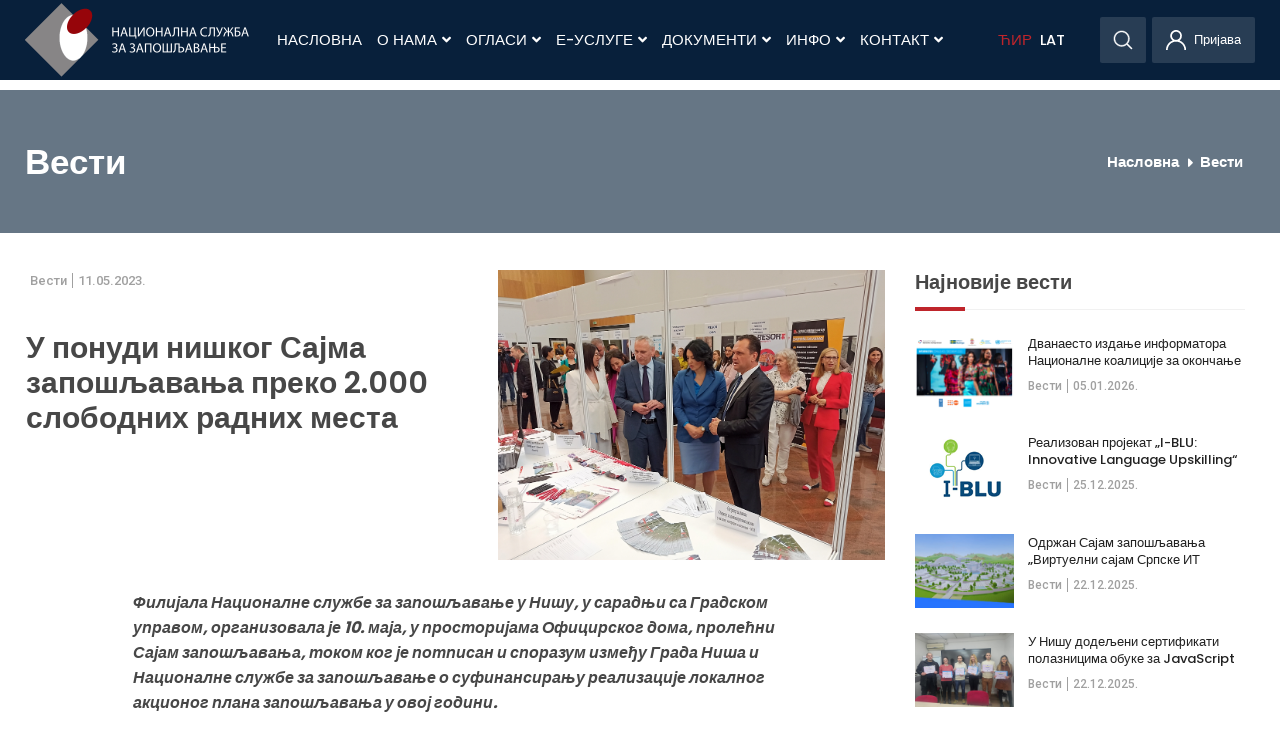

--- FILE ---
content_type: text/html; charset=UTF-8
request_url: https://www.nsz.gov.rs/sadrzaj/u-ponudi-niskog-sajma-zaposljavanja-preko-2000-slobodnih-radnih-mesta/10182
body_size: 18821
content:
<!DOCTYPE html>
<html lang="sr">
    <head>
        <title>
                        У понуди нишког Сајм запошљавања преко 2.000 слободних радних места            -
                        НСЗ
        </title>
        <meta charset="utf-8" />
<meta name="viewport" content="width=device-width, initial-scale=1.0">
<meta name="csrf-token" content="xMFIbs0fvWx4ERQNdQR4qFRolDiMtwEjOmcKYago">
<meta name="keywords" content="" />
<meta name="description" content="" />
<meta content="Cubes d.o.o." name="author" />
<meta http-equiv="X-UA-Compatible" content="IE=edge" />

<!--iOS compatibile-->
<meta name="apple-mobile-web-app-capable" content="yes">
<meta name="apple-mobile-web-app-title" content="">
<link rel="apple-touch-icon" href="https://www.nsz.gov.rs/fronttheme/aseets/img/main-favicon.png">   

<!--Android compatibile-->
<meta name="mobile-web-app-capable" content="yes">
<meta name="aplication-name" content="">
<link rel="icon" type="icon/png" href="https://www.nsz.gov.rs/fronttheme/aseets/img/main-favicon.png">

<!--theme css-->
<link href="https://www.nsz.gov.rs/fronttheme/aseets/css/theme.css" rel="stylesheet" type="text/css"/>

<link rel="preconnect" href="https://fonts.gstatic.com">
<link href="https://fonts.googleapis.com/css2?family=Poppins:wght@400;500;600;700&family=Roboto:wght@500&display=swap" rel="stylesheet"> 

<link href="https://www.nsz.gov.rs/fronttheme/aseets/css/swiper-bundle.min.css" rel="stylesheet" type="text/css"/>

<!--select2 css-->
<link href="https://www.nsz.gov.rs/fronttheme/aseets/css/select2.css" rel="stylesheet" type="text/css"/>

<!--fancybox css-->
<link href="https://www.nsz.gov.rs/fronttheme/aseets/css/jquery.fancybox.min.css" rel="stylesheet" type="text/css"/>

<!--external css, like plugins ...-->
<link href="https://www.nsz.gov.rs/fronttheme/aseets/css/owl.carousel.css" rel="stylesheet" type="text/css"/> 

<!--developer css-->
<link href="https://www.nsz.gov.rs/fronttheme/aseets/css/developer.css?v=1768924280" rel="stylesheet" type="text/css"/>

<!--cookies css-->
<link href="https://www.nsz.gov.rs/fronttheme/aseets/css/cookies.css" rel="stylesheet" type="text/css"/>

<link href="https://www.nsz.gov.rs/fronttheme/aseets/css/bootstrap-datepicker.min.css" rel="stylesheet" type="text/css"/>

<style>
	:root {
		--header-bg: rgba(0, 25, 53,.97);
	}
	.disabled.day{
        color: #f2f2f2 !important;
    }
</style>

<link rel="icon" href="https://www.nsz.gov.rs/fronttheme/aseets/img/main-favicon.png" type="image/gif" sizes="16x16">


<!-- HTML5 shim and Respond.js for IE8 support of HTML5 elements and media queries -->
<!-- WARNING: Respond.js doesn't work if you view the page via file:// -->
<!--[if lt IE 9]>
  <script src="https://oss.maxcdn.com/html5shiv/3.7.3/html5shiv.min.js"></script>
  <script src="https://oss.maxcdn.com/respond/1.4.2/respond.min.js"></script>
<![endif]-->
        
<!-- App favicon -->
<link rel="shortcut icon" href="https://www.nsz.gov.rs/fronttheme/aseets/img/favicon.ico">

<!-- Global site tag (gtag.js) - Google Analytics -->
<script async src="https://www.googletagmanager.com/gtag/js?id=G-T2W8G90CZ1"></script>
<script>
  window.dataLayer = window.dataLayer || [];
  function gtag(){dataLayer.push(arguments);}
  gtag('js', new Date());

  gtag('config', 'G-T2W8G90CZ1');
</script>

<script src="https://www.google.com/recaptcha/api.js?render=6LcCyOYbAAAAAImi4doUnYQgDpunmAgr8xeyoRzF"></script>
<script>
	grecaptcha.ready(function() {
		grecaptcha.execute('6LcCyOYbAAAAAImi4doUnYQgDpunmAgr8xeyoRzF', {action: ''}).then(function(token) {
			if($('.contact-form').length)
			$('.contact-form').prepend('<input type="hidden" name="g-recaptcha-response" value="' + token + '">');

			if($('.project-form').length)
			$('.project-form').prepend('<input type="hidden" name="g-recaptcha-response" value="' + token + '">');

		});
	});
</script>


<script>
	var driver_license_tags = [];
	var computer_skills_tags = [];
	var language_tags = [];
</script>


    </head>
    <body>

        <!-- Begin page -->
        <!-- Header -->
        <body>
    <p class="translate_helper"></p>
    

    
    
    <header class="fixed-top">
        <div class="container">
            <nav class="navbar position-relative">
                <div class="d-flex justify-content-between align-items-center">
                    <a href="/" class="logo">
                        <img src="/fronttheme/aseets/img/logo.png" alt=""/>
                    </a>
                    <div class="d-flex">
                        <div class="mobile-search d-lg-none">
                            <div>
                                <a href="javascript:void(0);" class="search">
                                    <img src="/fronttheme/aseets/img/search.svg" alt="Претрага" />
                                </a>
                                <form class="header-search-form form-inline align-items-center" method="get" action="https://www.nsz.gov.rs/sadrzaji/pretraga">
                                    <input type="hidden" name="_token" value="xMFIbs0fvWx4ERQNdQR4qFRolDiMtwEjOmcKYago">                                    <div class="input-group bg-white d-flex">
                                        <input type="text" class="form-control" placeholder="Претрага" value="" id="search_term" name="search_term" />
                                        <div class="input-group-append">
                                            <button class="btn" type="submit">
                                                <img src="/fronttheme/aseets/img/search.svg">
                                            </button>
                                        </div>
                                    </div>
                                </form>
                            </div>
                        </div>
                        <div class="mobile-user d-lg-none">

                                                        <a href="https://www.nsz.gov.rs/employee" class="register">
                                                                <img src="/fronttheme/aseets/img/user.svg" alt="Login">
                                <!--<span>Login</span>-->
                                                            </a>
                            
                            <!--<a href="https://www.nsz.gov.rs/company" class="register" style="margin-left: 10px">
                                                                <img src="/fronttheme/aseets/img/user.svg" alt="">
                                <span>За послодавце</span>
                                                            </a>-->
                        </div>
                        <button class="navbar-toggle">
                            <svg width="100" height="100" viewBox="0 0 100 100">
                                <path class="line line1" d="M 20,29.000046 H 80.000231 C 80.000231,29.000046 94.498839,28.817352 94.532987,66.711331 94.543142,77.980673 90.966081,81.670246 85.259173,81.668997 79.552261,81.667751 75.000211,74.999942 75.000211,74.999942 L 25.000021,25.000058" />
                                <path class="line line2" d="M 20,50 H 60" />
                                <path class="line line3" d="M 20,70.999954 H 80.000231 C 80.000231,70.999954 94.498839,71.182648 94.532987,33.288669 94.543142,22.019327 90.966081,18.329754 85.259173,18.331003 79.552261,18.332249 75.000211,25.000058 75.000211,25.000058 L 25.000021,74.999942" />
                            </svg>
                        </button>
                    </div>
                </div>

                <!-- Top Menu -->
                <ul class="main-nav">
                    
                                        <li>
                        <a href="/" class="nav-links">Насловна</a>
                    </li>
                    
                    
                    
                    <li>
                        <a href="javascript:void(0);" class="nav-links">
                            О нама 
                            <span class="fa fa-angle-down toggle-submenu"></span>
                            <span class="fa fa-angle-down desctop-submenu"></span>
                        </a>
                        <ul class="submenu">
                                                                                    <li>
                                <a href="/nsz/o-nsz/4050">О НСЗ</a>
                            </li>
                                                                                                                <li>
                                <a href="/nsz/upravni-odbor-nacionalne-sluzbe/4046">Управни одбор</a>
                            </li>
                                                                                                                <li>
                                <a href="/nsz/istorijat/4045">Историјат</a>
                            </li>
                                                                                                                <li>
                                <a href="/nsz/organizaciona-struktura/4155">Организациона структура</a>
                            </li>
                                                                                                                <li>
                                <a href="/nsz/organizaciona-struktura-direkcije-–-radna-jedinica-u-beogradu/8234">Дирекција НСЗ</a>
                            </li>
                                                                                                                <li>
                                <a href="/sadrzaj/pravna-akta/4048">Правни акти</a>
                            </li>
                                                                                                                <li>
                                <a href="/sadrzaji/projekti/275">Пројекти</a>
                            </li>
                                                                                                                <li>
                                <a href="/sadrzaj/finansije/4049">Финансије</a>
                            </li>
                                                                                                                <li>
                                <a href="/nsz/medjunarodna-saradnja/4116">Међународна сарадња</a>
                            </li>
                                                                                </ul>
                    </li>
                    
                    
                    
                    <li>
                        <a href="javascript:void(0);" class="nav-links">
                            Огласи 
                            <span class="fa fa-angle-down toggle-submenu"></span>
                            <span class="fa fa-angle-down desctop-submenu"></span>
                        </a>
                        <ul class="submenu">
                                                                                    <li>
                                <a href="https://nsz.gov.rs/employee/jobs/search">Сви оглашени послови</a>
                            </li>
                                                                                                                <li>
                                <a href="/sadrzaji/poslovi/279">Огласи из публикације &quot;Послови&quot;</a>
                            </li>
                                                                                                                <li>
                                <a href="https://www.nsz.gov.rs/nsz/oglasi-sa-portala-infostud/9843">ОГЛАСИ СА ПОРТАЛА ИНФОСТУД</a>
                            </li>
                                                                                                                <li>
                                <a href="/nsz/oglasi-sa-portala-lako-do-posla/10703">Огласи са портала Лако до посла</a>
                            </li>
                                                                                </ul>
                    </li>
                    
                    
                    
                    <li>
                        <a href="javascript:void(0);" class="nav-links">
                            Е-Услуге 
                            <span class="fa fa-angle-down toggle-submenu"></span>
                            <span class="fa fa-angle-down desctop-submenu"></span>
                        </a>
                        <ul class="submenu">
                                                                                    <li>
                                <a href="/nsz/euprava/4148">еУправа</a>
                            </li>
                                                                                </ul>
                    </li>
                    
                    
                    
                    <li>
                        <a href="javascript:void(0);" class="nav-links">
                            Документи 
                            <span class="fa fa-angle-down toggle-submenu"></span>
                            <span class="fa fa-angle-down desctop-submenu"></span>
                        </a>
                        <ul class="submenu">
                                                                                    <li>
                                <a href="/sadrzaji/dokumenti/12">Документи</a>
                            </li>
                                                                                                                <li>
                                <a href="/sadrzaj/obrasci/4057">Обрасци</a>
                            </li>
                                                                                </ul>
                    </li>
                    
                    
                    
                    <li>
                        <a href="javascript:void(0);" class="nav-links">
                            Инфо 
                            <span class="fa fa-angle-down toggle-submenu"></span>
                            <span class="fa fa-angle-down desctop-submenu"></span>
                        </a>
                        <ul class="submenu">
                                                                                    <li>
                                <a href="/sadrzaji/dogadjaji/159">Догађаји</a>
                            </li>
                                                                                                                <li>
                                <a href="/sadrzaji/vesti/158">Вести</a>
                            </li>
                                                                                                                <li>
                                <a href="/sadrzaji/saopstenja/156">Саопштења</a>
                            </li>
                                                                                </ul>
                    </li>
                    
                    
                    
                    <li>
                        <a href="javascript:void(0);" class="nav-links">
                            Контакт 
                            <span class="fa fa-angle-down toggle-submenu"></span>
                            <span class="fa fa-angle-down desctop-submenu"></span>
                        </a>
                        <ul class="submenu">
                                                                                    <li>
                                <a href="/nsz/direkcija/4051">Дирекција</a>
                            </li>
                                                                                                                <li>
                                <a href="/nsz/filijale/4052">Филијале</a>
                            </li>
                                                                                                                <li>
                                <a href="/nsz/pokrajinske-sluzbe/4053">Покрајинске службе</a>
                            </li>
                                                                                </ul>
                    </li>
                    
                    
            
                    <li class='lang-links lang-links1'>
                        <a href="javascript:void(0);" onclick="setLang('cirilica');" class="cir nav-links  active  lang-link">ЋИР</a>
                    </li>

                    <li class='lang-links'>
                        <a href="javascript:void(0);" onclick="setLang('latinica');" class="lat nav-links lang-link">LAT</a>
                    </li class='lang-links'>

                    <!--<li class='lang-links'>
                        <a href="javascript:void(0);" class="en  nav-links">EN</a>
                    </li>--><!-- /?lang=en -->
                </ul>
                
                <div class="d-none d-lg-flex desktop-menu">
                    <div class="position-relative">
                        <a href="#" class="search">
                            <img src="/fronttheme/aseets/img/search.svg" alt="">
                        </a>
                        <form class="header-search-form form-inline align-items-center" method="get" action="https://www.nsz.gov.rs/sadrzaji/pretraga">
                            <input type="hidden" name="_token" value="xMFIbs0fvWx4ERQNdQR4qFRolDiMtwEjOmcKYago">                            <div class="input-group bg-white d-flex">
                                <input type="text" class="form-control" placeholder="Претрага" value="" id="search_term" name="search_term" />
                                <div class="error-msg"></div>
                                <div class="input-group-append">
                                    <button class="btn" type="submit">
                                        <img src="/fronttheme/aseets/img/search.svg">
                                    </button>
                                </div>
                            </div>
                        </form>
                    </div>

                                        <a href="https://www.nsz.gov.rs/employee" class="user">
                                                <img src="/fronttheme/aseets/img/user.svg" alt="">
                        <span class="my-profile-width">Пријава</span>
                                            </a>
                    
                    <!--<a href="https://www.nsz.gov.rs/company" class="user" style="margin-left: 10px">
                                                <img src="/fronttheme/aseets/img/user.svg" alt="">
                        <span>За послодавце</span>
                                            </a>-->

                </div>
            </nav>
        </div>

                
            </header><!--/HEADER-->

        
        <!-- Main content -->
        
<style>
.audio-container {
    position: relative;
    display: inline-block;
}

#audio-player-container {
    display: none; 
    margin-left: 30px;
    margin-top: 10px;
    float: right;
}

.clickable-image {
    cursor: pointer;
}

.loader {
    border: 4px solid #f3f3f3; /* Light grey */
    border-top: 4px solid #3498db; /* Blue */
    border-radius: 50%;
    width: 20px;
    height: 20px;
    animation: spin 1s linear infinite;
    top: 50%;
    left: 100%; /* Pozicija pored slike */
    margin-left: 10px; /* Razmak između slike i loader-a */
    transform: translateY(-50%);
    float: inline-end;
}

@keyframes  spin {
    0% { transform: rotate(0deg); }
    100% { transform: rotate(360deg); }
}
</style>

<script>
document.addEventListener('DOMContentLoaded', function() {
    document.querySelector('.clickable-image').addEventListener('click', function() {
        // Prikaži loader
        document.getElementById('image-loader').style.display = 'inline-block';

        // Simuliraj učitavanje, nakon čega se prikazuje audio plejer
        setTimeout(function() {
            // Sakrij loader
            document.getElementById('image-loader').style.display = 'none';
            
            // Prikaži audio plejer i automatski pusti audio
            var audioPlayerContainer = document.getElementById('audio-player-container');
            var audioPlayer = document.getElementById('audio-player');
            audioPlayerContainer.style.display = 'block';
            audioPlayer.play();
        }, 2000); // 3 sekunde za primer
    });
});
</script>

<!--MAIN-->
<main>
    <section class="page-header-bg" style="background-image: url(  )">
        <div class="container">
            <div class="justify-content-between align-items-center page-info">
                <h1 class="page-title">
                Вести
                </h1>
                <nav class="custom-breadcrump">
                <ul class='breadcrump list-unstyled'><li class='breadcrump-item'><a href='/'>Насловна</a></li><li class='breadcrump-item active'><a href='/sadrzaji/vesti/158'>Вести</a></li></ul>
                </nav>
            </div>
        </div>
    </section>
    
    <section class="news-list">
        <div class="container">
            <div class="row">
                <div class="col-lg-9 main-content">
                    <div class="lead-single-wrapper">
                        <div class="lead-single">
                            <div class="lead-image news-item-image">
                                                                <img src="https://www.nsz.gov.rs/filemanager/Photos/Vesti/2023/1683733158241.jpg" alt="" />
                                                            </div>
                            <div class="news-item-meta">
                                <a href="https://www.nsz.gov.rs/sadrzaji/vesti/158" class="news-item-category">Вести</a>
                                <p class="time-published">11.05.2023.</p>
                            </div>
                            <div class="lead-title">
                                <h1>
                                У понуди нишког Сајма запошљавања преко 2.000 слободних радних места
                                </h1>
                            </div>
                        </div>
                        <div class="single-content">
                            <!-- Citaj mi button ce biti prikazan samo ako fajl postoji-->
                            
                                                       
                            <div class="lead-desctiption">
                                <p>Филијала Националне службе за запошљавање у Нишу, у сарадњи са Градском управом, организовала је 10. маја, у просторијама Официрског дома, пролећни Сајам запошљавања, током ког је потписан и споразум између Града Ниша и Националне службе за запошљавање о суфинансирању реализације локалног акционог плана запошљавања у овој години.</p>
                            </div>
                            <div class="content-box">
                            <p>На сајму запошљавања је учествовало 48 послодаваца из Ниша и околине, који су пријавили потребе за запошљавањем преко 2.000 нових радника различитих образовних профила и нивоа квалификација, а више послодаваца је исказало потребу за запошљавањем особа са инвалидитетом (ОСИ).</p>

<p>Највећа потражња била је за радницима у производњи компоненти у аутомобилској индустрији, шивачима, пеглачима, радницима у области машинске обраде, браварима, заваривачима, електричарима, возачима, агентима осигурања, административним радницима, радницима у туризму, угоститељству и хотелијерству, собарицама, конобарима, хигијеничарима, рецепционерима, пекарима, куварима, радницима у прехрамбеној делатности, продавцима, као и за машинским и електроинжењерима, програмерима, економистима, правницима...</p>

<p>На отварању манифестације, градоначелница Ниша Драгана Сотировски је истакла како су сајмови добра прилика да се грађани упознају са понудама послодаваца и пронађу или промене посао, а такође и да послодавци дођу до добрих радника, пошто је евидентан недостатак радне снаге на тржишту.</p>

<p>- Циљ нам је да у скорије време број незапослених у Нишу падне испод 15.000. У наредним месецима очекује се отварање још две нове фабрике у Нишу - поручила је Сотировски захваливши се директору Националне службе Зорану Мартиновићу на доприносу коју та институција пружа у побољшању живота незапослених.</p>

<p>Према речима директора Мартиновића, сајмови су и даље једна од најефикаснијих мера запошљавања, где послодавци имају могућност да на једном месту обаве интервјуе са већим бројем кандидата.</p>

<p>- Само током прошле године 10.000 незапослених са евиденције НСЗ дошло је до посла управо захваљујући сајмовима запошљавања. Данашњи сајам у Нишу један је од највећих до сада организованих у Србији, гледајући број тражених извршилаца, што показује да привредна активност у нашој земљи и даље расте, да је тржиште рада стабилно и да имамо смањење незапосленоси у односу на прошлу и све претходне године, уз евидентан број повећања запослених - рекао је Мартиновић и поручио да Национална служба има амбициозан план да у овој години кроз финансијске мере и програме укључи 25.000 незапослених на нивоу целе земље.</p>

<p>Током Сајма запошљавања градоначелница и директор НСЗ су потписали Одлуку о суфинансирању локалног акционог &nbsp;плана запошљавања, као прву такву у овој години у Србији. Према речима Мартиновића, ускоро се очекује потписивање таквих споразума са још 92 локалне самоуправе, а све у циљу да наведене мере и активности допринесу позитивним кретањима на тржишту рада кроз повећање запослености. Он се захвалио градоначелници на подршци коју Град пружа Националној служби у организацији, како је рекао, овог великог и значајног догађаја који још једном потврђује значај и неопходност добре сарадње НСЗ са локалним самоуправама.</p>

<p>За раеализацију овог споразума обезбеђена су укупна финансијска средства у износу од 27.450.981 динар, од чега Град Ниш учествује са 51%, односно са 14 милона динара, а Национална служба за запошљавање са 49%, или са 13.450.980 динара. Издвојена средства планирана су за запошљавање 49 незапослених лица из категорије теже запошљивих, за субвенције за самозапошљавање 39 незапослених и реализацију прогама Стручне праксе за 23 практиканта.</p>

<p>Након потписивања споразума директор Мартиновић, градоначелница Сотировски и директор Филијале Ниш НСЗ Бобан Матић обишли су штандове послодаваца са којима су разговарали о пословању њихових предузећа и будућим кадровским потребама.</p>

<p>Посета сајму била је запажена, а и послодавци су били задовољни бројем прикупљених биографија. Компанија Yусеи мацхинерy привукла је нарочиту пажњу посетиоца сајма, као нова фабрика која покреће производњу у Нишу, а Мила Митковић, представница те компаније, каже да у наредном периоду планирају запошљавање 280 нових радника на свим позицијама, од администрације до радника у производњи.</p>

<p>Из нишког предузећа Јумис су истакли да су стални учесници сајмова запошљавања и поручили да су на овај сајам дошли у потрази за радницима у прехрамбеној производњи и мајсторима за одржавње машина. Кажу да су веома задовољни бројем и прикупљених биографија и квалитетом кандидата.</p>
                            </div>

                                                        <div class="gallery-slider">
    <div class="swiper-container gallery-top gallery-top-1 ">
        <div class="swiper-wrapper">
                        <a data-fancybox="gallery-07" href="https://www.nsz.gov.rs/filemanager/Photos/Vesti/2023/1683733158191.jpg" data-caption='<div class="d-flex flex-wrap justify-content-between"><p class="description">У понуди нишког Сајма запошљавања преко 2.000 слободних радних места</p> <p class="signature">НСЗ</p></div>' class="swiper-slide news-item-image">
                <img src="https://www.nsz.gov.rs/filemanager/Photos/Vesti/2023/1683733158191.jpg" alt="У понуди нишког Сајма запошљавања преко 2.000 слободних радних места" />
            </a>
                        <a data-fancybox="gallery-07" href="https://www.nsz.gov.rs/filemanager/Photos/Vesti/2023/1683733158205.jpg" data-caption='<div class="d-flex flex-wrap justify-content-between"><p class="description">У понуди нишког Сајма запошљавања преко 2.000 слободних радних места</p> <p class="signature">НСЗ</p></div>' class="swiper-slide news-item-image">
                <img src="https://www.nsz.gov.rs/filemanager/Photos/Vesti/2023/1683733158205.jpg" alt="У понуди нишког Сајма запошљавања преко 2.000 слободних радних места" />
            </a>
                        <a data-fancybox="gallery-07" href="https://www.nsz.gov.rs/filemanager/Photos/Vesti/2023/1683733158213.jpg" data-caption='<div class="d-flex flex-wrap justify-content-between"><p class="description">У понуди нишког Сајма запошљавања преко 2.000 слободних радних места</p> <p class="signature">НСЗ</p></div>' class="swiper-slide news-item-image">
                <img src="https://www.nsz.gov.rs/filemanager/Photos/Vesti/2023/1683733158213.jpg" alt="У понуди нишког Сајма запошљавања преко 2.000 слободних радних места" />
            </a>
                        <a data-fancybox="gallery-07" href="https://www.nsz.gov.rs/filemanager/Photos/Vesti/2023/1683733158220.jpg" data-caption='<div class="d-flex flex-wrap justify-content-between"><p class="description">У понуди нишког Сајма запошљавања преко 2.000 слободних радних места</p> <p class="signature">НСЗ</p></div>' class="swiper-slide news-item-image">
                <img src="https://www.nsz.gov.rs/filemanager/Photos/Vesti/2023/1683733158220.jpg" alt="У понуди нишког Сајма запошљавања преко 2.000 слободних радних места" />
            </a>
                        <a data-fancybox="gallery-07" href="https://www.nsz.gov.rs/filemanager/Photos/Vesti/2023/1683733158227.jpg" data-caption='<div class="d-flex flex-wrap justify-content-between"><p class="description">У понуди нишког Сајма запошљавања преко 2.000 слободних радних места</p> <p class="signature">НСЗ</p></div>' class="swiper-slide news-item-image">
                <img src="https://www.nsz.gov.rs/filemanager/Photos/Vesti/2023/1683733158227.jpg" alt="У понуди нишког Сајма запошљавања преко 2.000 слободних радних места" />
            </a>
                        <a data-fancybox="gallery-07" href="https://www.nsz.gov.rs/filemanager/Photos/Vesti/2023/1683733158234.jpg" data-caption='<div class="d-flex flex-wrap justify-content-between"><p class="description">У понуди нишког Сајма запошљавања преко 2.000 слободних радних места</p> <p class="signature">НСЗ</p></div>' class="swiper-slide news-item-image">
                <img src="https://www.nsz.gov.rs/filemanager/Photos/Vesti/2023/1683733158234.jpg" alt="У понуди нишког Сајма запошљавања преко 2.000 слободних радних места" />
            </a>
                    </div>
    </div>
    <div class="swiper-button-next"></div>
    <div class="swiper-button-prev"></div>
    <div class="swiper-container gallery-thumbs gallery-thumbs-1 ">
        <div class="swiper-wrapper">
                        <div class=" swiper-slide  ">
                <figure class=" news-item-image">
                    <img src="https://www.nsz.gov.rs/filemanager/Photos/Vesti/2023/1683733158191.jpg" alt="У понуди нишког Сајма запошљавања преко 2.000 слободних радних места" />
                </figure>
            </div>
                        <div class=" swiper-slide  swiper-slide-visible swiper-slide-next ">
                <figure class=" news-item-image">
                    <img src="https://www.nsz.gov.rs/filemanager/Photos/Vesti/2023/1683733158205.jpg" alt="У понуди нишког Сајма запошљавања преко 2.000 слободних радних места" />
                </figure>
            </div>
                        <div class=" swiper-slide  swiper-slide-visible ">
                <figure class=" news-item-image">
                    <img src="https://www.nsz.gov.rs/filemanager/Photos/Vesti/2023/1683733158213.jpg" alt="У понуди нишког Сајма запошљавања преко 2.000 слободних радних места" />
                </figure>
            </div>
                        <div class=" swiper-slide  swiper-slide-visible ">
                <figure class=" news-item-image">
                    <img src="https://www.nsz.gov.rs/filemanager/Photos/Vesti/2023/1683733158220.jpg" alt="У понуди нишког Сајма запошљавања преко 2.000 слободних радних места" />
                </figure>
            </div>
                        <div class=" swiper-slide  swiper-slide-visible ">
                <figure class=" news-item-image">
                    <img src="https://www.nsz.gov.rs/filemanager/Photos/Vesti/2023/1683733158227.jpg" alt="У понуди нишког Сајма запошљавања преко 2.000 слободних радних места" />
                </figure>
            </div>
                        <div class=" swiper-slide  swiper-slide-visible ">
                <figure class=" news-item-image">
                    <img src="https://www.nsz.gov.rs/filemanager/Photos/Vesti/2023/1683733158234.jpg" alt="У понуди нишког Сајма запошљавања преко 2.000 слободних радних места" />
                </figure>
            </div>
                    </div>
    </div>
</div>                                                        
                            <div class="share-social">
                                <h4>Share:</h4>
                                <div class="d-flex justify-content-between">
                                    <a href="https://www.facebook.com/sharer/sharer.php?u=https://www.nsz.gov.rs/sadrzaj/u-ponudi-niskog-sajma-zaposljavanja-preko-2000-slobodnih-radnih-mesta/10182" class="facebook">
                                        <i class="fab fa-facebook-f"></i>
                                    </a>
                                    <a href="https://www.linkedin.com/shareArticle?mini=true&url=https://www.nsz.gov.rs/sadrzaj/u-ponudi-niskog-sajma-zaposljavanja-preko-2000-slobodnih-radnih-mesta/10182" class="viber">
                                        <i class="fab fa-viber"></i>
                                    </a>
                                    <a href="http://twitter.com/share?text={$post->post_title}&url=https://www.nsz.gov.rs/sadrzaj/u-ponudi-niskog-sajma-zaposljavanja-preko-2000-slobodnih-radnih-mesta/10182" class="twitter">
                                        <i class="fab fa-twitter"></i>
                                    </a>
                                </div>
                            </div>

                            <div class="single-news-pagination mb-7 mb-lg-0">
    <div class="d-flex justify-content-between">

        
            </div>
</div>                        </div>
                    </div>
                </div>

                <aside class="col-lg-3 sidebar">
    <section class="latest-news">
        <h4>Најновије вести </h4>
                <!-- news item start -->
        <article class="news-item">
                        <a href="https://www.nsz.gov.rs/sadrzaj/dvanaesto-izdanje-informatora-nacionalne-koalicije-za-okoncanje-decijih-brakova/77240" class="news-item-image">
                <img src="https://www.nsz.gov.rs/filemanager/Photos/2026/informator12.jpg" alt="Дванаесто издање информатора Националне коалиције за окончање дечијих бракова" />
            </a>
                        <div class="news-item-data">
                <div>
                    <div class="news-item-meta">
                                                <a href="https://www.nsz.gov.rs/sadrzaji/vesti/158" class="news-item-category"> Вести </a>
                        
                        <p class="time-published">05.01.2026.</p>
                    </div>
                    <h2 class="news-item-title">
                        <a href="https://www.nsz.gov.rs/sadrzaj/dvanaesto-izdanje-informatora-nacionalne-koalicije-za-okoncanje-decijih-brakova/77240">Дванаесто издање информатора Националне коалиције за окончање дечијих бракова</a>
                    </h2>
                    <p class="content">Национална коалиција за окончање дечијих бракова припремила је ново издање информатора посвећено теми дечијих бракова.</p>
                </div>
                <a href="https://www.nsz.gov.rs/sadrzaj/dvanaesto-izdanje-informatora-nacionalne-koalicije-za-okoncanje-decijih-brakova/77240" class="read-new">
                    Прочитај више                 </a>
            </div>
        </article>
        <!-- news item end -->
                <!-- news item start -->
        <article class="news-item">
                        <a href="https://www.nsz.gov.rs/sadrzaj/realizovan-projekat-„i-blu-innovative-language-upskilling“/77214" class="news-item-image">
                <img src="https://www.nsz.gov.rs/filemanager/Photos/2025/I-Blu.png" alt="Реализован пројекат „I-BLU: Innovative Language Upskilling“" />
            </a>
                        <div class="news-item-data">
                <div>
                    <div class="news-item-meta">
                                                <a href="https://www.nsz.gov.rs/sadrzaji/vesti/158" class="news-item-category"> Вести </a>
                        
                        <p class="time-published">25.12.2025.</p>
                    </div>
                    <h2 class="news-item-title">
                        <a href="https://www.nsz.gov.rs/sadrzaj/realizovan-projekat-„i-blu-innovative-language-upskilling“/77214">Реализован пројекат „I-BLU: Innovative Language Upskilling“</a>
                    </h2>
                    <p class="content">У оквиру ЕРАЗМУС+ програма Европске уније успешно је реализован пројекат „I-BLU: Innovative Language Upskilling“, у којем је учествовала и Национална служба за запошљавање.</p>
                </div>
                <a href="https://www.nsz.gov.rs/sadrzaj/realizovan-projekat-„i-blu-innovative-language-upskilling“/77214" class="read-new">
                    Прочитај више                 </a>
            </div>
        </article>
        <!-- news item end -->
                <!-- news item start -->
        <article class="news-item">
                        <a href="https://www.nsz.gov.rs/sadrzaj/odrzan-sajam-zaposljavanja-„virtuelni-sajam-srpske-it-asocijacije“/77201" class="news-item-image">
                <img src="https://www.nsz.gov.rs/filemanager/Photos/2025/image0.jpeg" alt="Одржан Сајам запошљавања „Виртуелни сајам Српске ИТ асоцијације“" />
            </a>
                        <div class="news-item-data">
                <div>
                    <div class="news-item-meta">
                                                <a href="https://www.nsz.gov.rs/sadrzaji/vesti/158" class="news-item-category"> Вести </a>
                        
                        <p class="time-published">22.12.2025.</p>
                    </div>
                    <h2 class="news-item-title">
                        <a href="https://www.nsz.gov.rs/sadrzaj/odrzan-sajam-zaposljavanja-„virtuelni-sajam-srpske-it-asocijacije“/77201">Одржан Сајам запошљавања „Виртуелни сајам Српске ИТ асоцијације“</a>
                    </h2>
                    <p class="content">Специјализовани виртуелни Сајам запошљавања „Виртуелни сајам Српске ИТ асоцијације“ у сарадњи са Филијалом за град Београд Националне службе за запошљавање,  остварио је изузетан успех и привукао велико интересовање како послодаваца, тако и тражилаца запослења.</p>
                </div>
                <a href="https://www.nsz.gov.rs/sadrzaj/odrzan-sajam-zaposljavanja-„virtuelni-sajam-srpske-it-asocijacije“/77201" class="read-new">
                    Прочитај више                 </a>
            </div>
        </article>
        <!-- news item end -->
                <!-- news item start -->
        <article class="news-item">
                        <a href="https://www.nsz.gov.rs/sadrzaj/u-nisu-dodeljeni-sertifikati-polaznicima-obuke-za-javascript-programiranje/77202" class="news-item-image">
                <img src="https://www.nsz.gov.rs/filemanager/Photos/2025/%D1%81%D0%BB%D0%B8%D0%BA%D0%B0.jpg" alt="У Нишу додељени сертификати полазницима обуке за JavaScript програмирање" />
            </a>
                        <div class="news-item-data">
                <div>
                    <div class="news-item-meta">
                                                <a href="https://www.nsz.gov.rs/sadrzaji/vesti/158" class="news-item-category"> Вести </a>
                        
                        <p class="time-published">22.12.2025.</p>
                    </div>
                    <h2 class="news-item-title">
                        <a href="https://www.nsz.gov.rs/sadrzaj/u-nisu-dodeljeni-sertifikati-polaznicima-obuke-za-javascript-programiranje/77202">У Нишу додељени сертификати полазницима обуке за JavaScript програмирање</a>
                    </h2>
                    <p class="content">Након успешно завршене обуке из основа JavaScript програмирања, у Филијали Ниш Националне службе за запошљавање 18. децембра је 10 незапослених добило сертификате.</p>
                </div>
                <a href="https://www.nsz.gov.rs/sadrzaj/u-nisu-dodeljeni-sertifikati-polaznicima-obuke-za-javascript-programiranje/77202" class="read-new">
                    Прочитај више                 </a>
            </div>
        </article>
        <!-- news item end -->
                <!-- news item start -->
        <article class="news-item">
                        <a href="https://www.nsz.gov.rs/sadrzaj/predstavnice-nsz-na-svecanoj-sednici-skupstine-klastera-facts/77203" class="news-item-image">
                <img src="https://www.nsz.gov.rs/filemanager/Photos/2025/grupa%20gosti%20i%20izlozba.JPG" alt="Представнице НСЗ на свечаној седници Скупштине Кластера FACTS" />
            </a>
                        <div class="news-item-data">
                <div>
                    <div class="news-item-meta">
                                                <a href="https://www.nsz.gov.rs/sadrzaji/vesti/158" class="news-item-category"> Вести </a>
                        
                        <p class="time-published">22.12.2025.</p>
                    </div>
                    <h2 class="news-item-title">
                        <a href="https://www.nsz.gov.rs/sadrzaj/predstavnice-nsz-na-svecanoj-sednici-skupstine-klastera-facts/77203">Представнице НСЗ на свечаној седници Скупштине Кластера FACTS</a>
                    </h2>
                    <p class="content">Представнице Националне службе за запошљавање, Неда Милановић и Јасмина Шантић, присуствовале су 15. децембра свечаној седници Скупштине Кластера модне и одевне индустрије FACTS, поводом обележавања 15 година његовог рада. На догађају су представљене истакнуте активности и остварени резултати овог кластера у претходном периоду.</p>
                </div>
                <a href="https://www.nsz.gov.rs/sadrzaj/predstavnice-nsz-na-svecanoj-sednici-skupstine-klastera-facts/77203" class="read-new">
                    Прочитај више                 </a>
            </div>
        </article>
        <!-- news item end -->
            </section>

    <div class="open-jobs">
        <figure>
            <img src="/fronttheme/aseets/img/aside/aside-img.png" alt=""/>
            <div class="caption">
                <div class="text-center">
                    <p>
                        Отворене су позиције на преко <strong>2000</strong> радних места,
                        пријави се за посао!
                    </p>
                    <a href="/employee" class="d-inline-block">Пријави се</a>
                </div>
            </div>
        </figure>
    </div>

    <section class="current-news">
        <h4>Актуелно </h4>

                <!-- news item start -->
        <article class="news-item">
                        <a href="https://www.nsz.gov.rs/sadrzaj/isplata-redovne-i-privremene-novcane-naknade-za-decembar/77267" class="news-item-image">
                <img src="https://www.nsz.gov.rs/filemanager/Logo.jpg" alt="Исплата редовне и привремене новчане накнаде за децембар" />
            </a>
                        <div class="news-item-data">
                <div>
                    <div class="news-item-meta">
                                                <a href="https://www.nsz.gov.rs/sadrzaji/saopstenja/156" class="news-item-category"> Саопштења </a>
                        
                        <p class="time-published">19.01.2026.</p>
                    </div>
                    <h2 class="news-item-title">
                        <a href="https://www.nsz.gov.rs/sadrzaj/isplata-redovne-i-privremene-novcane-naknade-za-decembar/77267">Исплата редовне и привремене новчане накнаде за децембар</a>
                    </h2>
                    <p class="content">Национална служба за запошљавање обавештава јавност да ће преко Банке Поштанска штедионица исплатити редовну и привремену новчану накнаду за месец децембар 2025. године.</p>
                </div>
                <a href="https://www.nsz.gov.rs/sadrzaj/isplata-redovne-i-privremene-novcane-naknade-za-decembar/77267" class="read-new">
                    Прочитај више                 </a>
            </div>
        </article>
        <!-- news item end -->
                <!-- news item start -->
        <article class="news-item">
                        <a href="https://www.nsz.gov.rs/sadrzaj/saopstenje/77263" class="news-item-image">
                <img src="https://www.nsz.gov.rs/filemanager/Logo.jpg" alt="САОПШТЕЊЕ" />
            </a>
                        <div class="news-item-data">
                <div>
                    <div class="news-item-meta">
                                                <a href="https://www.nsz.gov.rs/sadrzaji/saopstenja/156" class="news-item-category"> Саопштења </a>
                        
                        <p class="time-published">15.01.2026.</p>
                    </div>
                    <h2 class="news-item-title">
                        <a href="https://www.nsz.gov.rs/sadrzaj/saopstenje/77263">САОПШТЕЊЕ</a>
                    </h2>
                    <p class="content">Национална служба за запошљавање извршила је годишње усклађивање износа основице дневне новчане накнаде, као и најнижег и највишег месечног износа новчане накнаде са годишњим индексом потрошачких цена у 2025. години.</p>
                </div>
                <a href="https://www.nsz.gov.rs/sadrzaj/saopstenje/77263" class="read-new">
                    Прочитај више                 </a>
            </div>
        </article>
        <!-- news item end -->
                <!-- news item start -->
        <article class="news-item">
                        <a href="https://www.nsz.gov.rs/sadrzaj/podrska-koja-pravi-razliku-kako-direktni-grant-ipa-2020-doprinosi-zaposljavanju-mladih-i-dugorocno-nezaposlenih-u-srbiji/77264" class="news-item-image">
                <img src="https://www.nsz.gov.rs/filemanager/Logo.jpg" alt="Подршка која прави разлику: Како директни грант ИПА 2020 доприноси запошљавању младих и дугорочно незапослених у Србији" />
            </a>
                        <div class="news-item-data">
                <div>
                    <div class="news-item-meta">
                                                <a href="https://www.nsz.gov.rs/sadrzaji/saopstenja/156" class="news-item-category"> Саопштења </a>
                        
                        <p class="time-published">15.01.2026.</p>
                    </div>
                    <h2 class="news-item-title">
                        <a href="https://www.nsz.gov.rs/sadrzaj/podrska-koja-pravi-razliku-kako-direktni-grant-ipa-2020-doprinosi-zaposljavanju-mladih-i-dugorocno-nezaposlenih-u-srbiji/77264">Подршка која прави разлику: Како директни грант ИПА 2020 доприноси запошљавању младих и дугорочно незапослених у Србији</a>
                    </h2>
                    <p class="content">У оквиру пројекта који је финансиран средствима ЕУ, „Имплементација иновативних мера активног запошљавања и приступа за повећање интеграције дугорочно незапослених, младих, жена, особа са инвалидитетом и теже запошљивих група на тржишту рада“ – ИПА 2020, Национална служба за запошљавање већ трећу годину спроводи интензивне активности усмерене на подршку младима и дугорочно незапосленим лицима, са циљем њихове брже и одрживије интеграције на тржиште рада.</p>
                </div>
                <a href="https://www.nsz.gov.rs/sadrzaj/podrska-koja-pravi-razliku-kako-direktni-grant-ipa-2020-doprinosi-zaposljavanju-mladih-i-dugorocno-nezaposlenih-u-srbiji/77264" class="read-new">
                    Прочитај више                 </a>
            </div>
        </article>
        <!-- news item end -->
                <!-- news item start -->
        <article class="news-item">
                        <a href="https://www.nsz.gov.rs/sadrzaj/srecni-praznici/77235" class="news-item-image">
                <img src="https://www.nsz.gov.rs/filemanager/Photos/2025/cestitka%20za%20sajt%20nsz%2002%20copy.jpg" alt="Срећни празници" />
            </a>
                        <div class="news-item-data">
                <div>
                    <div class="news-item-meta">
                                                <a href="https://www.nsz.gov.rs/sadrzaji/saopstenja/156" class="news-item-category"> Саопштења </a>
                        
                        <p class="time-published">30.12.2025.</p>
                    </div>
                    <h2 class="news-item-title">
                        <a href="https://www.nsz.gov.rs/sadrzaj/srecni-praznici/77235">Срећни празници</a>
                    </h2>
                    <p class="content"></p>
                </div>
                <a href="https://www.nsz.gov.rs/sadrzaj/srecni-praznici/77235" class="read-new">
                    Прочитај више                 </a>
            </div>
        </article>
        <!-- news item end -->
                <!-- news item start -->
        <article class="news-item">
                        <a href="https://www.nsz.gov.rs/sadrzaj/isplata-redovne-i-privremene-novcane-naknade-za-novembar/77189" class="news-item-image">
                <img src="https://www.nsz.gov.rs/filemanager/Logo.jpg" alt="Исплата редовне и привремене новчане накнаде за новембар" />
            </a>
                        <div class="news-item-data">
                <div>
                    <div class="news-item-meta">
                                                <a href="https://www.nsz.gov.rs/sadrzaji/saopstenja/156" class="news-item-category"> Саопштења </a>
                        
                        <p class="time-published">18.12.2025.</p>
                    </div>
                    <h2 class="news-item-title">
                        <a href="https://www.nsz.gov.rs/sadrzaj/isplata-redovne-i-privremene-novcane-naknade-za-novembar/77189">Исплата редовне и привремене новчане накнаде за новембар</a>
                    </h2>
                    <p class="content">Национална служба за запошљавање обавештава јавност да ће преко Банке Поштанска штедионица исплатити редовну и привремену новчану накнаду за месец новембар 2025. године.</p>
                </div>
                <a href="https://www.nsz.gov.rs/sadrzaj/isplata-redovne-i-privremene-novcane-naknade-za-novembar/77189" class="read-new">
                    Прочитај више                 </a>
            </div>
        </article>
        <!-- news item end -->
            </section>
    
    <!--<section class="job-hiring">
        <h4>Публикација о запошљавању</h4>
        <figure>
            <img src="/fronttheme/aseets/img/aside/job-hiring.png" alt=""/>
        </figure>
        <p class="text-center">БРОЈ 923 / 03.03.2021.</p>
        <a href="#">
            <img src="/fronttheme/aseets/img/aside/all-numbers.png" alt=""/>
            <div class="caption">
                <p>Погледјте све бројеве <span class="fas fa-arrow-right ml-1"></span></p>
            </div>
        </a>
    </section>-->
</aside>
            </div>
        </div>
    </section>

    <section class="read-more-news mt-10 mb-10">
    <div class="container">
        <div class="row justify-content-center mb-8">
            <div class="col-lg-7">
                <div class="text-center">
                    <h2 class="line">
                        Прочитај више                     </h2>
                </div>
            </div>
        </div>
        <div class="row">
                        <!-- news item start -->
            <div class="col-sm-6 col-lg-3">
                <article class="news-item">
                                        <a href="https://www.nsz.gov.rs/sadrzaj/dvanaesto-izdanje-informatora-nacionalne-koalicije-za-okoncanje-decijih-brakova/77240" class="news-item-image">
                        <img src="https://www.nsz.gov.rs/filemanager/Photos/2026/informator12.jpg" alt="Дванаесто издање информатора Националне коалиције за окончање дечијих бракова" />
                    </a>
                                        <div class="news-item-data">
                        <div>
                            <div class="news-item-meta">
                                <a href="https://www.nsz.gov.rs/sadrzaj/dvanaesto-izdanje-informatora-nacionalne-koalicije-za-okoncanje-decijih-brakova/77240" class="news-item-category">Вести</a>
                                <p class="time-published">05.01.2026.</p>
                            </div>
                            <h2 class="news-item-title">
                                <a href="https://www.nsz.gov.rs/sadrzaj/dvanaesto-izdanje-informatora-nacionalne-koalicije-za-okoncanje-decijih-brakova/77240">Дванаесто издање информатора Националне коалиције за окончање дечијих бракова</a>
                            </h2>
                            <p class="content">Национална коалиција за окончање дечијих бракова припремила је ново издање информатора посвећено теми дечијих бракова.</p>
                        </div>
                        <a href="https://www.nsz.gov.rs/sadrzaj/dvanaesto-izdanje-informatora-nacionalne-koalicije-za-okoncanje-decijih-brakova/77240" class="read-new">
                            Прочитај више                         </a>
                    </div>
                </article>
            </div>
            <!-- news item end -->
                        <!-- news item start -->
            <div class="col-sm-6 col-lg-3">
                <article class="news-item">
                                        <a href="https://www.nsz.gov.rs/sadrzaj/realizovan-projekat-„i-blu-innovative-language-upskilling“/77214" class="news-item-image">
                        <img src="https://www.nsz.gov.rs/filemanager/Photos/2025/I-Blu.png" alt="Реализован пројекат „I-BLU: Innovative Language Upskilling“" />
                    </a>
                                        <div class="news-item-data">
                        <div>
                            <div class="news-item-meta">
                                <a href="https://www.nsz.gov.rs/sadrzaj/realizovan-projekat-„i-blu-innovative-language-upskilling“/77214" class="news-item-category">Вести</a>
                                <p class="time-published">25.12.2025.</p>
                            </div>
                            <h2 class="news-item-title">
                                <a href="https://www.nsz.gov.rs/sadrzaj/realizovan-projekat-„i-blu-innovative-language-upskilling“/77214">Реализован пројекат „I-BLU: Innovative Language Upskilling“</a>
                            </h2>
                            <p class="content">У оквиру ЕРАЗМУС+ програма Европске уније успешно је реализован пројекат „I-BLU: Innovative Language Upskilling“, у којем је учествовала и Национална служба за запошљавање.</p>
                        </div>
                        <a href="https://www.nsz.gov.rs/sadrzaj/realizovan-projekat-„i-blu-innovative-language-upskilling“/77214" class="read-new">
                            Прочитај више                         </a>
                    </div>
                </article>
            </div>
            <!-- news item end -->
                        <!-- news item start -->
            <div class="col-sm-6 col-lg-3">
                <article class="news-item">
                                        <a href="https://www.nsz.gov.rs/sadrzaj/odrzan-sajam-zaposljavanja-„virtuelni-sajam-srpske-it-asocijacije“/77201" class="news-item-image">
                        <img src="https://www.nsz.gov.rs/filemanager/Photos/2025/image0.jpeg" alt="Одржан Сајам запошљавања „Виртуелни сајам Српске ИТ асоцијације“" />
                    </a>
                                        <div class="news-item-data">
                        <div>
                            <div class="news-item-meta">
                                <a href="https://www.nsz.gov.rs/sadrzaj/odrzan-sajam-zaposljavanja-„virtuelni-sajam-srpske-it-asocijacije“/77201" class="news-item-category">Вести</a>
                                <p class="time-published">22.12.2025.</p>
                            </div>
                            <h2 class="news-item-title">
                                <a href="https://www.nsz.gov.rs/sadrzaj/odrzan-sajam-zaposljavanja-„virtuelni-sajam-srpske-it-asocijacije“/77201">Одржан Сајам запошљавања „Виртуелни сајам Српске ИТ асоцијације“</a>
                            </h2>
                            <p class="content">Специјализовани виртуелни Сајам запошљавања „Виртуелни сајам Српске ИТ асоцијације“ у сарадњи са Филијалом за град Београд Националне службе за запошљавање,  остварио је изузетан успех и привукао велико интересовање како послодаваца, тако и тражилаца запослења.</p>
                        </div>
                        <a href="https://www.nsz.gov.rs/sadrzaj/odrzan-sajam-zaposljavanja-„virtuelni-sajam-srpske-it-asocijacije“/77201" class="read-new">
                            Прочитај више                         </a>
                    </div>
                </article>
            </div>
            <!-- news item end -->
                        <!-- news item start -->
            <div class="col-sm-6 col-lg-3">
                <article class="news-item">
                                        <a href="https://www.nsz.gov.rs/sadrzaj/u-nisu-dodeljeni-sertifikati-polaznicima-obuke-za-javascript-programiranje/77202" class="news-item-image">
                        <img src="https://www.nsz.gov.rs/filemanager/Photos/2025/%D1%81%D0%BB%D0%B8%D0%BA%D0%B0.jpg" alt="У Нишу додељени сертификати полазницима обуке за JavaScript програмирање" />
                    </a>
                                        <div class="news-item-data">
                        <div>
                            <div class="news-item-meta">
                                <a href="https://www.nsz.gov.rs/sadrzaj/u-nisu-dodeljeni-sertifikati-polaznicima-obuke-za-javascript-programiranje/77202" class="news-item-category">Вести</a>
                                <p class="time-published">22.12.2025.</p>
                            </div>
                            <h2 class="news-item-title">
                                <a href="https://www.nsz.gov.rs/sadrzaj/u-nisu-dodeljeni-sertifikati-polaznicima-obuke-za-javascript-programiranje/77202">У Нишу додељени сертификати полазницима обуке за JavaScript програмирање</a>
                            </h2>
                            <p class="content">Након успешно завршене обуке из основа JavaScript програмирања, у Филијали Ниш Националне службе за запошљавање 18. децембра је 10 незапослених добило сертификате.</p>
                        </div>
                        <a href="https://www.nsz.gov.rs/sadrzaj/u-nisu-dodeljeni-sertifikati-polaznicima-obuke-za-javascript-programiranje/77202" class="read-new">
                            Прочитај више                         </a>
                    </div>
                </article>
            </div>
            <!-- news item end -->
                        <!-- news item start -->
            <div class="col-sm-6 col-lg-3">
                <article class="news-item">
                                        <a href="https://www.nsz.gov.rs/sadrzaj/predstavnice-nsz-na-svecanoj-sednici-skupstine-klastera-facts/77203" class="news-item-image">
                        <img src="https://www.nsz.gov.rs/filemanager/Photos/2025/grupa%20gosti%20i%20izlozba.JPG" alt="Представнице НСЗ на свечаној седници Скупштине Кластера FACTS" />
                    </a>
                                        <div class="news-item-data">
                        <div>
                            <div class="news-item-meta">
                                <a href="https://www.nsz.gov.rs/sadrzaj/predstavnice-nsz-na-svecanoj-sednici-skupstine-klastera-facts/77203" class="news-item-category">Вести</a>
                                <p class="time-published">22.12.2025.</p>
                            </div>
                            <h2 class="news-item-title">
                                <a href="https://www.nsz.gov.rs/sadrzaj/predstavnice-nsz-na-svecanoj-sednici-skupstine-klastera-facts/77203">Представнице НСЗ на свечаној седници Скупштине Кластера FACTS</a>
                            </h2>
                            <p class="content">Представнице Националне службе за запошљавање, Неда Милановић и Јасмина Шантић, присуствовале су 15. децембра свечаној седници Скупштине Кластера модне и одевне индустрије FACTS, поводом обележавања 15 година његовог рада. На догађају су представљене истакнуте активности и остварени резултати овог кластера у претходном периоду.</p>
                        </div>
                        <a href="https://www.nsz.gov.rs/sadrzaj/predstavnice-nsz-na-svecanoj-sednici-skupstine-klastera-facts/77203" class="read-new">
                            Прочитај више                         </a>
                    </div>
                </article>
            </div>
            <!-- news item end -->
                    </div>
    </div>
</section>
    <!--<section class="our-partners">
    <div class="container">
        <div class="text-center">
            <h2 class="line">
                Наши партнери            </h2>
        </div>
        <div class="partners d-flex flex-wrap flex-lg-nowrap align-items-center justify-content-between">
            <a href="https://euprava.gov.rs/" target="_blank">
                <img src="/fronttheme/aseets/img/partners/partner-1.png" alt=""/>
            </a>
            <a href="https://www.mfin.gov.rs/" target="_blank">
                <img src="/fronttheme/aseets/img/partners/partner-2.png" alt=""/>
            </a>
            <a href="http://mduls.gov.rs/" target="_blank">
                <img src="/fronttheme/aseets/img/partners/partner-3.png" alt=""/>
            </a>
            <a href="https://mtt.gov.rs/" target="_blank">
                <img src="/fronttheme/aseets/img/partners/partner-4.png" alt=""/>
            </a>
        </div>
    </div>
</section>-->
</main><!--/MAIN-->


        
        <!-- Main footer -->
        <!--FOOTER--> 
<footer style="background: #041f36">
    <div class="container">
        <div class="footer-nav">
            <div>
                <h4>ТРАЖИТЕ ПОСАО</h4>
                <ul>
                                        <li>
                        <a href="/sadrzaji/konkursi/157" class="nav-links">Конкурси</a>
                    </li>
                                        <li>
                        <a href="/sadrzaji/dokumenti/12" class="nav-links">Документи</a>
                    </li>
                                        <li>
                        <a href="/sadrzaji/projekti/275" class="nav-links">Пројекти</a>
                    </li>
                                    </ul>
            </div>
            <div>
                <h4>НУДИТЕ ПОСАО</h4>
                <ul>
                                        <li>
                        <a href="/company" class="nav-links">Објавите оглас</a>
                    </li>
                                        <li>
                        <a href="/company" class="nav-links">База биографија</a>
                    </li>
                                        <li>
                        <a href="/nsz/podrska-poslodavcima/4097" class="nav-links">Подршка послодавцима</a>
                    </li>
                                        <li>
                        <a href="/live/nudite-posao/agencije-za-posredovanje-u-zaposljavanju.cid170" class="nav-links">Агенције за запошљавање</a>
                    </li>
                                        <li>
                        <a href="/sadrzaj/pdf-arhiva-poslova/4108" class="nav-links">Публикација &quot;Послови&quot;</a>
                    </li>
                                    </ul>
            </div>
            <div>
                <h4>ИНФО</h4>
                <ul>
                                        <li>
                        <a href="/sadrzaji/vesti/158" class="nav-links">Вести</a>
                    </li>
                                        <li>
                        <a href="/sadrzaji/saopstenja/156" class="nav-links">Саопштења</a>
                    </li>
                                        <li>
                        <a href="/sadrzaji/dogadjaji/159" class="nav-links">Догађаји</a>
                    </li>
                                    </ul>
            </div>
            <div>
                <h4>О НАМА</h4>
                <ul>
                                        <li>
                        <a href="/sadrzaji/konkursi/157" class="nav-links">Конкурси</a>
                    </li>
                                        <li>
                        <a href="/sadrzaj/pravna-akta/4048" class="nav-links">Правни акти</a>
                    </li>
                                        <li>
                        <a href="/sadrzaji/projekti/275" class="nav-links">Пројекти</a>
                    </li>
                                        <li>
                        <a href="/sadrzaj/public-procurements/4119" class="nav-links">Public Procurements (IPA)</a>
                    </li>
                                        <li>
                        <a href="/sadrzaj/prodaja-osnovnih-sredstava/4120" class="nav-links">Продаја основних средстава</a>
                    </li>
                                        <li>
                        <a href="/live/dokumenti/javne_nabavke.cid2303" class="nav-links">Јавне набавке</a>
                    </li>
                                        <li>
                        <a href="#" class="nav-links">Оптерећење саветника</a>
                    </li>
                                        <li>
                        <a href="https://www.minrzs.gov.rs/sr/dokumenti/dokumenti/ispit-zaposljavanje" class="nav-links">Испит - Запошљавање</a>
                    </li>
                                        <li>
                        <a href="/filemanager/Files/Dokumenta/Broj%20zaposlenih/Podaci%20o%20broju%20zaposlenih%20i%20radno%20anga%C5%BEovanih%20lica%20u%20NSZ.xls" class="nav-links">Број запослених</a>
                    </li>
                                    </ul>
            </div>
            <div>
                <h4>НСЗ МРЕЖА</h4>
                <ul>
                                        <li>
                        <a href="/nsz/direkcija/4051" class="nav-links">Дирекција</a>
                    </li>
                                        <li>
                        <a href="/sadrzaj/filijala-beograd/4054" class="nav-links">Филијала Београд</a>
                    </li>
                                        <li>
                        <a href="/sadrzaj/filijala-novi-sad/4067" class="nav-links">Филијала Нови Сад</a>
                    </li>
                                        <li>
                        <a href="/sadrzaj/filijala-nis/4066" class="nav-links">Филијала Ниш</a>
                    </li>
                                        <li>
                        <a href="/nsz/filijale/4052" class="nav-links">Сва места</a>
                    </li>
                                        <li>
                        <a href="tel:0800300301" class="nav-links">Позивни центар 0800/300-301</a>
                    </li>
                                    </ul>
            </div>
            <div>
                <h4>ДОКУМЕНТА</h4>
                <ul>
                                        <li>
                        <a href="https://informator.poverenik.rs/informator?org=uMg2zA8gzitrLCMBN" class="nav-links">Информатор о раду НСЗ</a>
                    </li>
                                        <li>
                        <a href="/sadrzaj/zastita-podataka-o-licnosti/4102" class="nav-links">Заштита података о личности</a>
                    </li>
                                        <li>
                        <a href="/sadrzaj/statisticki-bilteni-nsz/4111" class="nav-links">Статистички билтени НСЗ</a>
                    </li>
                                        <li>
                        <a href="/sadrzaj/jedinstveni-kodeks-sifara/4114" class="nav-links">Јединствени кодекс шифара</a>
                    </li>
                                        <li>
                        <a href="/sadrzaj/plan-javnih-nabavki/4121" class="nav-links">План јавних набавки</a>
                    </li>
                                        <li>
                        <a href="/sadrzaj/anketa-poslodavaca/4112" class="nav-links">Анкета послодаваца</a>
                    </li>
                                        <li>
                        <a href="/sadrzaj/katalog-obuka-za-trziste-rada/4122" class="nav-links">Каталог обука</a>
                    </li>
                                        <li>
                        <a href="/sadrzaj/politike-ims/4123" class="nav-links">Политике ИМС</a>
                    </li>
                                        <li>
                        <a href="/live/o-nama/politika-privatnosti-ceo-tekst-.cid64296" class="nav-links">Политика приватности</a>
                    </li>
                                    </ul>
                
                <ul class="social-links">
                                        <li>
                        <a href="https://www.linkedin.com/company/80403266" class="nav-links fa-linkedin"></a>
                    </li>
                                        <li>
                        <a href="https://www.instagram.com/nac_sluzbazazaposljavanje/" class="nav-links fa-instagram"></a>
                    </li>
                                        <li>
                        <a href="https://invite.viber.com/?g2=AQAr02pE3MvpHFCT%2FpYso1m8gRcjQa1RNIpl1NOD%2FI0WX%2FxiNm3TUlR8Kw3gVMkJ" class="nav-links fa-viber"></a>
                    </li>
                                    </ul>
            </div>
        </div>
        <div class="d-flex">
            <div class="giz d-none d-lg-block">
                <a href="#">
                    <img src="/fronttheme/aseets/img/footer/giz.png" alt=""/>
                </a>
                <p class="mt-4">
                    Израду овог веб-сајта подржао је Глобални програм „Миграције 
                    и дијаспора“, који у оквиру Немачке развојне сарадње спроводи
                    Deutsche Gesellschaft für Internationale Zusammenarbeit (GIZ) GmbH
                </p>
            </div>
            <div class="newsletter">
                <h4 class="mb-8">ПРИЈАВА НА МЕЈЛИНГ ЛИСТУ</h4>
                <form action="action" id="newsletter_form" class="d-flex align-items-center">
                    <div class="form-group">
                        <input type="email" name="newsletter_email" class="form-control" placeholder="Унеси емаил адресу">
                        <div class="error-msg"></div>
                                            </div>
                    <button class="primary" type="submit">Пријава</button>
                </form>
            </div>
        </div>
    </div>
    <div class="footer-bottom">
        <div class="container">
            <div class="d-lg-flex align-items-center justify-content-between">
                <ul class="d-flex align-items-center justify-content-center justify-content-lg-start mb-6 mb-lg-0 text-center">
                                        <li>
                        <a href="/nsz/uslovi-i-prava-koriscenja/4098">
                        Услoви и права кoришћeња
                        </a>
                    </li>
                                        <li>
                        <a href="/sadrzaj/politike-ims/4123">
                        Политика приватности
                        </a>
                    </li>
                                        <li>
                        <a href="http://nsz.gov.rs/">
                        Насловна
                        </a>
                    </li>
                                        <li>
                        <a href="/nsz/filijale/4052">
                        Контакт
                        </a>
                    </li>
                                    </ul>
                <p class="copyright text-center mb-4 mb-lg-0">&copy; 2026. Сва права задржана</p>
            </div>
        </div>
    </div>
</footer><!--END FOOTER-->        
        <!-- Cookies -->
        <!-- COOKIE -->
<div class="d-none">
    <div class="py-3 fixed-bottom d-flex justify-content-center align-items-center first-notice-container">
        <p class="mb-0 text-center text-white pr-2 pr-md-4">
            Овај вебсајт користи cookies да би вам обезбедили најбољу услугу. Додатне информације можете пронаћи на страници  <a href="/live/o-nama/politika-privatnosti-ceo-tekst-.cid64296" target='_blank'>Политика приватности</a>.
        </p>
        <a href="" class="mr-2 first-notice-container-remove"><span class="btn btn-outline-light">Прихвати</span></a>
    </div>
</div>
<!-- END COOKIE -->        
        <!-- Scripts -->
        <!-- jQuery  -->
<div class="loader-intro">
    <div>
        <img src="/fronttheme/aseets/img/logo.png" alt="">
    </div>
</div>

<script src="https://www.nsz.gov.rs/fronttheme/aseets/js/jquery.min.js"></script>
<script src="https://www.nsz.gov.rs/fronttheme/aseets/js/jquery.validate.min.js"></script>
<script src="https://www.nsz.gov.rs/fronttheme/aseets/js/swiper-bundle.min.js"></script>
<script src="https://www.nsz.gov.rs/fronttheme/aseets/js/select2.min.js"></script>
<script src="https://www.nsz.gov.rs/fronttheme/aseets/js/owl.carousel.min.js"></script>
<script src="https://www.nsz.gov.rs/fronttheme/aseets/js/main.js?v=1768924280"></script>
<script src="https://www.nsz.gov.rs/fronttheme/aseets/js/validator.js?v=1768924280"></script>
<script src="https://www.nsz.gov.rs/fronttheme/aseets/js/ckeditor.js"></script>
<script src="https://www.nsz.gov.rs/fronttheme/aseets/js/dev.js"></script>
<script src="https://www.nsz.gov.rs/fronttheme/aseets/js/jquery.highlight-5.js"></script>
<script src="https://www.nsz.gov.rs/fronttheme/aseets/js/swiper.min.js"></script>
<script src="https://www.nsz.gov.rs/fronttheme/aseets/js/jquery.fancybox.min.js"></script>

<script src="https://www.nsz.gov.rs/fronttheme/aseets/js/bootstrap-datepicker.min.js"></script>
<script type="text/javascript">
    jQuery(document).ready(function () { 
        function isValidDate(d) {
            return d instanceof Date && !isNaN(d);
        }

        if(jQuery("input.datepicker-field").length){
            var date_input = $('input.datepicker-field');
            var container = $('input.datepicker-field').length>0 ? $('input.datepicker-field').parent() : "body";
            var options = {
                format: 'dd.mm.yyyy',
                container: container,
                todayHighlight: true,
                autoclose: true,
                startDate: new Date(),
            };
            date_input.datepicker(options).on("changeDate", function (ev) {
                $('input.datepicker-field').val(formatDate(ev.date));
            });
        }

        if($("input[name='start_date']").length){
            $( "input[name='start_date']" ).change(function() {
                var sd = $("input[name='start_date']").val();
                var parts = sd.split('.');
                var cls = new Date(parts[2], parts[1], parts[0]); 

                if(isValidDate(cls)){
                    var next_date = new Date(cls.getFullYear(), cls.getMonth(), cls.getDay()+30);
                }else{
                    var next_date = new Date(new Date().setDate(new Date().getDate() + 30))
                }

                $("input.job_expired_date" ).val( "" )
                $("input.job_expired_date" ).datepicker( "destroy" )

                var date_input2 = $('input.job_expired_date');
                var container = $('input.job_expired_date').length>0 ? $('input.job_expired_date').parent() : "body";
                var options = {
                    format: 'dd.mm.yyyy',
                    container: container,
                    todayHighlight: true,
                    autoclose: true,
                    startDate: new Date(),
                    endDate: next_date
                };
                date_input2.datepicker(options).on("changeDate", function (ev) {
                    $('input.job_expired_date').val(formatDate(ev.date));
                });
            });
        }

        function formatDate(date) {
            var d = new Date(date),
                month = '' + (d.getMonth() + 1),
                day = '' + d.getDate(),
                year = d.getFullYear();

            if (month.length < 2) 
                month = '0' + month;
            if (day.length < 2) 
                day = '0' + day;

            return [day, month, year].join('.');
        }


        if($(".job_expired_date").length){
            /*var sd = $("input[name='start_date]").val();
            var cls = new Date(sd);

            if(isValidDate(cls)){
                var next_date = new Date(cls.getFullYear(), cls.getMonth(), cls.getDay()+32);
            }else{
                var d = new Date();
                var next_date = new Date(d.getFullYear(), d.getMonth(), d.getDay()+32);
            }*/

            var date_input3 = $('input.job_expired_date');
                var container = $('input.job_expired_date').length>0 ? $('input.job_expired_date').parent() : "body";
                var options = {
                    format: 'dd.mm.yyyy',
                    container: container,
                    todayHighlight: true,
                    autoclose: true,
                    startDate: new Date(),
                    endDate: new Date(new Date().setDate(new Date().getDate() + 30)),
                };
                date_input3.datepicker(options).on("changeDate", function (ev) {
                    $('input.job_expired_date').val(formatDate(ev.date));
                });
            }

    });
</script>
<!-- Custom -->
<script type="text/javascript">
    var app_lang = "sr";
</script>
<script src="/fronttheme/lang/sr.js"></script>
<!--<script src="https://www.nsz.gov.rs/fronttheme/aseets/js/lang.translator.js"></script>-->

<script src="https://www.nsz.gov.rs/fronttheme/aseets/js/developer.js?v=1768924280"></script>
<script src="https://www.nsz.gov.rs/fronttheme/aseets/js/cookies.js"></script>

<script type="text/javascript">
    jQuery(document).ready(function () {
        
        if(jQuery(".content-box a").length){
            jQuery(".content-box a").each(function (index) {
                var strlink = jQuery(this).attr("href");
                var target = false;

                if (strlink.indexOf(".pdf") >= 0 || strlink.indexOf(".PDF") >= 0) {
                    jQuery(this).addClass("pdficon");
                    target = true;
                } else if (strlink.indexOf(".doc") >= 0 || strlink.indexOf(".DOC") >= 0 || strlink.indexOf(".docx") >= 0 || strlink.indexOf(".DOCX") >= 0) {
                    jQuery(this).addClass("docicon");
                    target = true;
                } else if (strlink.indexOf(".xls") >= 0 || strlink.indexOf(".XLS") >= 0 || strlink.indexOf(".xlsx") >= 0 || strlink.indexOf(".XLSX") >= 0) {
                    jQuery(this).addClass("xslicon");
                    target = true;
                } else if (strlink.indexOf(".zip") >= 0 || strlink.indexOf(".ZIP") >= 0 || strlink.indexOf(".7z") >= 0 || strlink.indexOf(".gzip") >= 0) {
                    jQuery(this).addClass("zip");
                    target = true;
                } else if (strlink.indexOf("/sadrzaj/") >= 0 || strlink.indexOf("/SADRZAJ/") >= 0) {
                    jQuery(this).addClass("folder");
                }

                if( target ){
                    jQuery(this).attr('target','_blank');
                }
            });
        }
    });
</script>

<!--<script src="https://www.nsz.gov.rs/fronttheme/aseets/js/jquery142.min.js?ver=4.9.10"></script>-->
<script src="https://www.nsz.gov.rs/fronttheme/aseets/js/jquery.transliterate-min.js?ver=4.9.10"></script>
<script src="https://www.nsz.gov.rs/fronttheme/aseets/js/translate.js?ver=4.9.10"></script>

<script type="text/javascript">
    $.ajaxSetup({
        headers: {
            'X-CSRF-TOKEN': $('meta[name="csrf-token"]').attr('content'),
            'Accept': 'application/json'
        },
        success: function(response){
            if(response.message) {
                alert(response.message);
            }

            if($('#datatables').length > 0) {
                $('#datatables').DataTable().draw();
            } else {
                console.log('No datatables to reload');
            }
        },
        error: function(e){
            alert("An error occured when trying to execute this action", "error");
            console.error(e);
        }
    });
</script><!-- begin:system-message rendering script-->
<script type="text/javascript">
/*function showSystemMessage(text, type) {
    type = type ? type : 'success';

    options = {
        type: type,
        title: text,
        showConfirmButton: false,
        position: 'top-end'
    };

    if (type === 'error') {
        options['showConfirmButton'] = true;
        options['confirmButtonClass'] = 'btn-danger';
    } else {
        options['timer'] = 1500;
    }

    Swal.fire(options);
}*/

</script>
<!-- end:system-message rendering script-->

        
        <!-- Loading -->
        <div class='_system_loading'><img src='/fronttheme/aseets/img/loading.gif' /></div>
    </body>
</html>

--- FILE ---
content_type: text/html; charset=utf-8
request_url: https://www.google.com/recaptcha/api2/anchor?ar=1&k=6LcCyOYbAAAAAImi4doUnYQgDpunmAgr8xeyoRzF&co=aHR0cHM6Ly93d3cubnN6Lmdvdi5yczo0NDM.&hl=en&v=PoyoqOPhxBO7pBk68S4YbpHZ&size=invisible&anchor-ms=20000&execute-ms=30000&cb=f2vxy5rkc2by
body_size: 48584
content:
<!DOCTYPE HTML><html dir="ltr" lang="en"><head><meta http-equiv="Content-Type" content="text/html; charset=UTF-8">
<meta http-equiv="X-UA-Compatible" content="IE=edge">
<title>reCAPTCHA</title>
<style type="text/css">
/* cyrillic-ext */
@font-face {
  font-family: 'Roboto';
  font-style: normal;
  font-weight: 400;
  font-stretch: 100%;
  src: url(//fonts.gstatic.com/s/roboto/v48/KFO7CnqEu92Fr1ME7kSn66aGLdTylUAMa3GUBHMdazTgWw.woff2) format('woff2');
  unicode-range: U+0460-052F, U+1C80-1C8A, U+20B4, U+2DE0-2DFF, U+A640-A69F, U+FE2E-FE2F;
}
/* cyrillic */
@font-face {
  font-family: 'Roboto';
  font-style: normal;
  font-weight: 400;
  font-stretch: 100%;
  src: url(//fonts.gstatic.com/s/roboto/v48/KFO7CnqEu92Fr1ME7kSn66aGLdTylUAMa3iUBHMdazTgWw.woff2) format('woff2');
  unicode-range: U+0301, U+0400-045F, U+0490-0491, U+04B0-04B1, U+2116;
}
/* greek-ext */
@font-face {
  font-family: 'Roboto';
  font-style: normal;
  font-weight: 400;
  font-stretch: 100%;
  src: url(//fonts.gstatic.com/s/roboto/v48/KFO7CnqEu92Fr1ME7kSn66aGLdTylUAMa3CUBHMdazTgWw.woff2) format('woff2');
  unicode-range: U+1F00-1FFF;
}
/* greek */
@font-face {
  font-family: 'Roboto';
  font-style: normal;
  font-weight: 400;
  font-stretch: 100%;
  src: url(//fonts.gstatic.com/s/roboto/v48/KFO7CnqEu92Fr1ME7kSn66aGLdTylUAMa3-UBHMdazTgWw.woff2) format('woff2');
  unicode-range: U+0370-0377, U+037A-037F, U+0384-038A, U+038C, U+038E-03A1, U+03A3-03FF;
}
/* math */
@font-face {
  font-family: 'Roboto';
  font-style: normal;
  font-weight: 400;
  font-stretch: 100%;
  src: url(//fonts.gstatic.com/s/roboto/v48/KFO7CnqEu92Fr1ME7kSn66aGLdTylUAMawCUBHMdazTgWw.woff2) format('woff2');
  unicode-range: U+0302-0303, U+0305, U+0307-0308, U+0310, U+0312, U+0315, U+031A, U+0326-0327, U+032C, U+032F-0330, U+0332-0333, U+0338, U+033A, U+0346, U+034D, U+0391-03A1, U+03A3-03A9, U+03B1-03C9, U+03D1, U+03D5-03D6, U+03F0-03F1, U+03F4-03F5, U+2016-2017, U+2034-2038, U+203C, U+2040, U+2043, U+2047, U+2050, U+2057, U+205F, U+2070-2071, U+2074-208E, U+2090-209C, U+20D0-20DC, U+20E1, U+20E5-20EF, U+2100-2112, U+2114-2115, U+2117-2121, U+2123-214F, U+2190, U+2192, U+2194-21AE, U+21B0-21E5, U+21F1-21F2, U+21F4-2211, U+2213-2214, U+2216-22FF, U+2308-230B, U+2310, U+2319, U+231C-2321, U+2336-237A, U+237C, U+2395, U+239B-23B7, U+23D0, U+23DC-23E1, U+2474-2475, U+25AF, U+25B3, U+25B7, U+25BD, U+25C1, U+25CA, U+25CC, U+25FB, U+266D-266F, U+27C0-27FF, U+2900-2AFF, U+2B0E-2B11, U+2B30-2B4C, U+2BFE, U+3030, U+FF5B, U+FF5D, U+1D400-1D7FF, U+1EE00-1EEFF;
}
/* symbols */
@font-face {
  font-family: 'Roboto';
  font-style: normal;
  font-weight: 400;
  font-stretch: 100%;
  src: url(//fonts.gstatic.com/s/roboto/v48/KFO7CnqEu92Fr1ME7kSn66aGLdTylUAMaxKUBHMdazTgWw.woff2) format('woff2');
  unicode-range: U+0001-000C, U+000E-001F, U+007F-009F, U+20DD-20E0, U+20E2-20E4, U+2150-218F, U+2190, U+2192, U+2194-2199, U+21AF, U+21E6-21F0, U+21F3, U+2218-2219, U+2299, U+22C4-22C6, U+2300-243F, U+2440-244A, U+2460-24FF, U+25A0-27BF, U+2800-28FF, U+2921-2922, U+2981, U+29BF, U+29EB, U+2B00-2BFF, U+4DC0-4DFF, U+FFF9-FFFB, U+10140-1018E, U+10190-1019C, U+101A0, U+101D0-101FD, U+102E0-102FB, U+10E60-10E7E, U+1D2C0-1D2D3, U+1D2E0-1D37F, U+1F000-1F0FF, U+1F100-1F1AD, U+1F1E6-1F1FF, U+1F30D-1F30F, U+1F315, U+1F31C, U+1F31E, U+1F320-1F32C, U+1F336, U+1F378, U+1F37D, U+1F382, U+1F393-1F39F, U+1F3A7-1F3A8, U+1F3AC-1F3AF, U+1F3C2, U+1F3C4-1F3C6, U+1F3CA-1F3CE, U+1F3D4-1F3E0, U+1F3ED, U+1F3F1-1F3F3, U+1F3F5-1F3F7, U+1F408, U+1F415, U+1F41F, U+1F426, U+1F43F, U+1F441-1F442, U+1F444, U+1F446-1F449, U+1F44C-1F44E, U+1F453, U+1F46A, U+1F47D, U+1F4A3, U+1F4B0, U+1F4B3, U+1F4B9, U+1F4BB, U+1F4BF, U+1F4C8-1F4CB, U+1F4D6, U+1F4DA, U+1F4DF, U+1F4E3-1F4E6, U+1F4EA-1F4ED, U+1F4F7, U+1F4F9-1F4FB, U+1F4FD-1F4FE, U+1F503, U+1F507-1F50B, U+1F50D, U+1F512-1F513, U+1F53E-1F54A, U+1F54F-1F5FA, U+1F610, U+1F650-1F67F, U+1F687, U+1F68D, U+1F691, U+1F694, U+1F698, U+1F6AD, U+1F6B2, U+1F6B9-1F6BA, U+1F6BC, U+1F6C6-1F6CF, U+1F6D3-1F6D7, U+1F6E0-1F6EA, U+1F6F0-1F6F3, U+1F6F7-1F6FC, U+1F700-1F7FF, U+1F800-1F80B, U+1F810-1F847, U+1F850-1F859, U+1F860-1F887, U+1F890-1F8AD, U+1F8B0-1F8BB, U+1F8C0-1F8C1, U+1F900-1F90B, U+1F93B, U+1F946, U+1F984, U+1F996, U+1F9E9, U+1FA00-1FA6F, U+1FA70-1FA7C, U+1FA80-1FA89, U+1FA8F-1FAC6, U+1FACE-1FADC, U+1FADF-1FAE9, U+1FAF0-1FAF8, U+1FB00-1FBFF;
}
/* vietnamese */
@font-face {
  font-family: 'Roboto';
  font-style: normal;
  font-weight: 400;
  font-stretch: 100%;
  src: url(//fonts.gstatic.com/s/roboto/v48/KFO7CnqEu92Fr1ME7kSn66aGLdTylUAMa3OUBHMdazTgWw.woff2) format('woff2');
  unicode-range: U+0102-0103, U+0110-0111, U+0128-0129, U+0168-0169, U+01A0-01A1, U+01AF-01B0, U+0300-0301, U+0303-0304, U+0308-0309, U+0323, U+0329, U+1EA0-1EF9, U+20AB;
}
/* latin-ext */
@font-face {
  font-family: 'Roboto';
  font-style: normal;
  font-weight: 400;
  font-stretch: 100%;
  src: url(//fonts.gstatic.com/s/roboto/v48/KFO7CnqEu92Fr1ME7kSn66aGLdTylUAMa3KUBHMdazTgWw.woff2) format('woff2');
  unicode-range: U+0100-02BA, U+02BD-02C5, U+02C7-02CC, U+02CE-02D7, U+02DD-02FF, U+0304, U+0308, U+0329, U+1D00-1DBF, U+1E00-1E9F, U+1EF2-1EFF, U+2020, U+20A0-20AB, U+20AD-20C0, U+2113, U+2C60-2C7F, U+A720-A7FF;
}
/* latin */
@font-face {
  font-family: 'Roboto';
  font-style: normal;
  font-weight: 400;
  font-stretch: 100%;
  src: url(//fonts.gstatic.com/s/roboto/v48/KFO7CnqEu92Fr1ME7kSn66aGLdTylUAMa3yUBHMdazQ.woff2) format('woff2');
  unicode-range: U+0000-00FF, U+0131, U+0152-0153, U+02BB-02BC, U+02C6, U+02DA, U+02DC, U+0304, U+0308, U+0329, U+2000-206F, U+20AC, U+2122, U+2191, U+2193, U+2212, U+2215, U+FEFF, U+FFFD;
}
/* cyrillic-ext */
@font-face {
  font-family: 'Roboto';
  font-style: normal;
  font-weight: 500;
  font-stretch: 100%;
  src: url(//fonts.gstatic.com/s/roboto/v48/KFO7CnqEu92Fr1ME7kSn66aGLdTylUAMa3GUBHMdazTgWw.woff2) format('woff2');
  unicode-range: U+0460-052F, U+1C80-1C8A, U+20B4, U+2DE0-2DFF, U+A640-A69F, U+FE2E-FE2F;
}
/* cyrillic */
@font-face {
  font-family: 'Roboto';
  font-style: normal;
  font-weight: 500;
  font-stretch: 100%;
  src: url(//fonts.gstatic.com/s/roboto/v48/KFO7CnqEu92Fr1ME7kSn66aGLdTylUAMa3iUBHMdazTgWw.woff2) format('woff2');
  unicode-range: U+0301, U+0400-045F, U+0490-0491, U+04B0-04B1, U+2116;
}
/* greek-ext */
@font-face {
  font-family: 'Roboto';
  font-style: normal;
  font-weight: 500;
  font-stretch: 100%;
  src: url(//fonts.gstatic.com/s/roboto/v48/KFO7CnqEu92Fr1ME7kSn66aGLdTylUAMa3CUBHMdazTgWw.woff2) format('woff2');
  unicode-range: U+1F00-1FFF;
}
/* greek */
@font-face {
  font-family: 'Roboto';
  font-style: normal;
  font-weight: 500;
  font-stretch: 100%;
  src: url(//fonts.gstatic.com/s/roboto/v48/KFO7CnqEu92Fr1ME7kSn66aGLdTylUAMa3-UBHMdazTgWw.woff2) format('woff2');
  unicode-range: U+0370-0377, U+037A-037F, U+0384-038A, U+038C, U+038E-03A1, U+03A3-03FF;
}
/* math */
@font-face {
  font-family: 'Roboto';
  font-style: normal;
  font-weight: 500;
  font-stretch: 100%;
  src: url(//fonts.gstatic.com/s/roboto/v48/KFO7CnqEu92Fr1ME7kSn66aGLdTylUAMawCUBHMdazTgWw.woff2) format('woff2');
  unicode-range: U+0302-0303, U+0305, U+0307-0308, U+0310, U+0312, U+0315, U+031A, U+0326-0327, U+032C, U+032F-0330, U+0332-0333, U+0338, U+033A, U+0346, U+034D, U+0391-03A1, U+03A3-03A9, U+03B1-03C9, U+03D1, U+03D5-03D6, U+03F0-03F1, U+03F4-03F5, U+2016-2017, U+2034-2038, U+203C, U+2040, U+2043, U+2047, U+2050, U+2057, U+205F, U+2070-2071, U+2074-208E, U+2090-209C, U+20D0-20DC, U+20E1, U+20E5-20EF, U+2100-2112, U+2114-2115, U+2117-2121, U+2123-214F, U+2190, U+2192, U+2194-21AE, U+21B0-21E5, U+21F1-21F2, U+21F4-2211, U+2213-2214, U+2216-22FF, U+2308-230B, U+2310, U+2319, U+231C-2321, U+2336-237A, U+237C, U+2395, U+239B-23B7, U+23D0, U+23DC-23E1, U+2474-2475, U+25AF, U+25B3, U+25B7, U+25BD, U+25C1, U+25CA, U+25CC, U+25FB, U+266D-266F, U+27C0-27FF, U+2900-2AFF, U+2B0E-2B11, U+2B30-2B4C, U+2BFE, U+3030, U+FF5B, U+FF5D, U+1D400-1D7FF, U+1EE00-1EEFF;
}
/* symbols */
@font-face {
  font-family: 'Roboto';
  font-style: normal;
  font-weight: 500;
  font-stretch: 100%;
  src: url(//fonts.gstatic.com/s/roboto/v48/KFO7CnqEu92Fr1ME7kSn66aGLdTylUAMaxKUBHMdazTgWw.woff2) format('woff2');
  unicode-range: U+0001-000C, U+000E-001F, U+007F-009F, U+20DD-20E0, U+20E2-20E4, U+2150-218F, U+2190, U+2192, U+2194-2199, U+21AF, U+21E6-21F0, U+21F3, U+2218-2219, U+2299, U+22C4-22C6, U+2300-243F, U+2440-244A, U+2460-24FF, U+25A0-27BF, U+2800-28FF, U+2921-2922, U+2981, U+29BF, U+29EB, U+2B00-2BFF, U+4DC0-4DFF, U+FFF9-FFFB, U+10140-1018E, U+10190-1019C, U+101A0, U+101D0-101FD, U+102E0-102FB, U+10E60-10E7E, U+1D2C0-1D2D3, U+1D2E0-1D37F, U+1F000-1F0FF, U+1F100-1F1AD, U+1F1E6-1F1FF, U+1F30D-1F30F, U+1F315, U+1F31C, U+1F31E, U+1F320-1F32C, U+1F336, U+1F378, U+1F37D, U+1F382, U+1F393-1F39F, U+1F3A7-1F3A8, U+1F3AC-1F3AF, U+1F3C2, U+1F3C4-1F3C6, U+1F3CA-1F3CE, U+1F3D4-1F3E0, U+1F3ED, U+1F3F1-1F3F3, U+1F3F5-1F3F7, U+1F408, U+1F415, U+1F41F, U+1F426, U+1F43F, U+1F441-1F442, U+1F444, U+1F446-1F449, U+1F44C-1F44E, U+1F453, U+1F46A, U+1F47D, U+1F4A3, U+1F4B0, U+1F4B3, U+1F4B9, U+1F4BB, U+1F4BF, U+1F4C8-1F4CB, U+1F4D6, U+1F4DA, U+1F4DF, U+1F4E3-1F4E6, U+1F4EA-1F4ED, U+1F4F7, U+1F4F9-1F4FB, U+1F4FD-1F4FE, U+1F503, U+1F507-1F50B, U+1F50D, U+1F512-1F513, U+1F53E-1F54A, U+1F54F-1F5FA, U+1F610, U+1F650-1F67F, U+1F687, U+1F68D, U+1F691, U+1F694, U+1F698, U+1F6AD, U+1F6B2, U+1F6B9-1F6BA, U+1F6BC, U+1F6C6-1F6CF, U+1F6D3-1F6D7, U+1F6E0-1F6EA, U+1F6F0-1F6F3, U+1F6F7-1F6FC, U+1F700-1F7FF, U+1F800-1F80B, U+1F810-1F847, U+1F850-1F859, U+1F860-1F887, U+1F890-1F8AD, U+1F8B0-1F8BB, U+1F8C0-1F8C1, U+1F900-1F90B, U+1F93B, U+1F946, U+1F984, U+1F996, U+1F9E9, U+1FA00-1FA6F, U+1FA70-1FA7C, U+1FA80-1FA89, U+1FA8F-1FAC6, U+1FACE-1FADC, U+1FADF-1FAE9, U+1FAF0-1FAF8, U+1FB00-1FBFF;
}
/* vietnamese */
@font-face {
  font-family: 'Roboto';
  font-style: normal;
  font-weight: 500;
  font-stretch: 100%;
  src: url(//fonts.gstatic.com/s/roboto/v48/KFO7CnqEu92Fr1ME7kSn66aGLdTylUAMa3OUBHMdazTgWw.woff2) format('woff2');
  unicode-range: U+0102-0103, U+0110-0111, U+0128-0129, U+0168-0169, U+01A0-01A1, U+01AF-01B0, U+0300-0301, U+0303-0304, U+0308-0309, U+0323, U+0329, U+1EA0-1EF9, U+20AB;
}
/* latin-ext */
@font-face {
  font-family: 'Roboto';
  font-style: normal;
  font-weight: 500;
  font-stretch: 100%;
  src: url(//fonts.gstatic.com/s/roboto/v48/KFO7CnqEu92Fr1ME7kSn66aGLdTylUAMa3KUBHMdazTgWw.woff2) format('woff2');
  unicode-range: U+0100-02BA, U+02BD-02C5, U+02C7-02CC, U+02CE-02D7, U+02DD-02FF, U+0304, U+0308, U+0329, U+1D00-1DBF, U+1E00-1E9F, U+1EF2-1EFF, U+2020, U+20A0-20AB, U+20AD-20C0, U+2113, U+2C60-2C7F, U+A720-A7FF;
}
/* latin */
@font-face {
  font-family: 'Roboto';
  font-style: normal;
  font-weight: 500;
  font-stretch: 100%;
  src: url(//fonts.gstatic.com/s/roboto/v48/KFO7CnqEu92Fr1ME7kSn66aGLdTylUAMa3yUBHMdazQ.woff2) format('woff2');
  unicode-range: U+0000-00FF, U+0131, U+0152-0153, U+02BB-02BC, U+02C6, U+02DA, U+02DC, U+0304, U+0308, U+0329, U+2000-206F, U+20AC, U+2122, U+2191, U+2193, U+2212, U+2215, U+FEFF, U+FFFD;
}
/* cyrillic-ext */
@font-face {
  font-family: 'Roboto';
  font-style: normal;
  font-weight: 900;
  font-stretch: 100%;
  src: url(//fonts.gstatic.com/s/roboto/v48/KFO7CnqEu92Fr1ME7kSn66aGLdTylUAMa3GUBHMdazTgWw.woff2) format('woff2');
  unicode-range: U+0460-052F, U+1C80-1C8A, U+20B4, U+2DE0-2DFF, U+A640-A69F, U+FE2E-FE2F;
}
/* cyrillic */
@font-face {
  font-family: 'Roboto';
  font-style: normal;
  font-weight: 900;
  font-stretch: 100%;
  src: url(//fonts.gstatic.com/s/roboto/v48/KFO7CnqEu92Fr1ME7kSn66aGLdTylUAMa3iUBHMdazTgWw.woff2) format('woff2');
  unicode-range: U+0301, U+0400-045F, U+0490-0491, U+04B0-04B1, U+2116;
}
/* greek-ext */
@font-face {
  font-family: 'Roboto';
  font-style: normal;
  font-weight: 900;
  font-stretch: 100%;
  src: url(//fonts.gstatic.com/s/roboto/v48/KFO7CnqEu92Fr1ME7kSn66aGLdTylUAMa3CUBHMdazTgWw.woff2) format('woff2');
  unicode-range: U+1F00-1FFF;
}
/* greek */
@font-face {
  font-family: 'Roboto';
  font-style: normal;
  font-weight: 900;
  font-stretch: 100%;
  src: url(//fonts.gstatic.com/s/roboto/v48/KFO7CnqEu92Fr1ME7kSn66aGLdTylUAMa3-UBHMdazTgWw.woff2) format('woff2');
  unicode-range: U+0370-0377, U+037A-037F, U+0384-038A, U+038C, U+038E-03A1, U+03A3-03FF;
}
/* math */
@font-face {
  font-family: 'Roboto';
  font-style: normal;
  font-weight: 900;
  font-stretch: 100%;
  src: url(//fonts.gstatic.com/s/roboto/v48/KFO7CnqEu92Fr1ME7kSn66aGLdTylUAMawCUBHMdazTgWw.woff2) format('woff2');
  unicode-range: U+0302-0303, U+0305, U+0307-0308, U+0310, U+0312, U+0315, U+031A, U+0326-0327, U+032C, U+032F-0330, U+0332-0333, U+0338, U+033A, U+0346, U+034D, U+0391-03A1, U+03A3-03A9, U+03B1-03C9, U+03D1, U+03D5-03D6, U+03F0-03F1, U+03F4-03F5, U+2016-2017, U+2034-2038, U+203C, U+2040, U+2043, U+2047, U+2050, U+2057, U+205F, U+2070-2071, U+2074-208E, U+2090-209C, U+20D0-20DC, U+20E1, U+20E5-20EF, U+2100-2112, U+2114-2115, U+2117-2121, U+2123-214F, U+2190, U+2192, U+2194-21AE, U+21B0-21E5, U+21F1-21F2, U+21F4-2211, U+2213-2214, U+2216-22FF, U+2308-230B, U+2310, U+2319, U+231C-2321, U+2336-237A, U+237C, U+2395, U+239B-23B7, U+23D0, U+23DC-23E1, U+2474-2475, U+25AF, U+25B3, U+25B7, U+25BD, U+25C1, U+25CA, U+25CC, U+25FB, U+266D-266F, U+27C0-27FF, U+2900-2AFF, U+2B0E-2B11, U+2B30-2B4C, U+2BFE, U+3030, U+FF5B, U+FF5D, U+1D400-1D7FF, U+1EE00-1EEFF;
}
/* symbols */
@font-face {
  font-family: 'Roboto';
  font-style: normal;
  font-weight: 900;
  font-stretch: 100%;
  src: url(//fonts.gstatic.com/s/roboto/v48/KFO7CnqEu92Fr1ME7kSn66aGLdTylUAMaxKUBHMdazTgWw.woff2) format('woff2');
  unicode-range: U+0001-000C, U+000E-001F, U+007F-009F, U+20DD-20E0, U+20E2-20E4, U+2150-218F, U+2190, U+2192, U+2194-2199, U+21AF, U+21E6-21F0, U+21F3, U+2218-2219, U+2299, U+22C4-22C6, U+2300-243F, U+2440-244A, U+2460-24FF, U+25A0-27BF, U+2800-28FF, U+2921-2922, U+2981, U+29BF, U+29EB, U+2B00-2BFF, U+4DC0-4DFF, U+FFF9-FFFB, U+10140-1018E, U+10190-1019C, U+101A0, U+101D0-101FD, U+102E0-102FB, U+10E60-10E7E, U+1D2C0-1D2D3, U+1D2E0-1D37F, U+1F000-1F0FF, U+1F100-1F1AD, U+1F1E6-1F1FF, U+1F30D-1F30F, U+1F315, U+1F31C, U+1F31E, U+1F320-1F32C, U+1F336, U+1F378, U+1F37D, U+1F382, U+1F393-1F39F, U+1F3A7-1F3A8, U+1F3AC-1F3AF, U+1F3C2, U+1F3C4-1F3C6, U+1F3CA-1F3CE, U+1F3D4-1F3E0, U+1F3ED, U+1F3F1-1F3F3, U+1F3F5-1F3F7, U+1F408, U+1F415, U+1F41F, U+1F426, U+1F43F, U+1F441-1F442, U+1F444, U+1F446-1F449, U+1F44C-1F44E, U+1F453, U+1F46A, U+1F47D, U+1F4A3, U+1F4B0, U+1F4B3, U+1F4B9, U+1F4BB, U+1F4BF, U+1F4C8-1F4CB, U+1F4D6, U+1F4DA, U+1F4DF, U+1F4E3-1F4E6, U+1F4EA-1F4ED, U+1F4F7, U+1F4F9-1F4FB, U+1F4FD-1F4FE, U+1F503, U+1F507-1F50B, U+1F50D, U+1F512-1F513, U+1F53E-1F54A, U+1F54F-1F5FA, U+1F610, U+1F650-1F67F, U+1F687, U+1F68D, U+1F691, U+1F694, U+1F698, U+1F6AD, U+1F6B2, U+1F6B9-1F6BA, U+1F6BC, U+1F6C6-1F6CF, U+1F6D3-1F6D7, U+1F6E0-1F6EA, U+1F6F0-1F6F3, U+1F6F7-1F6FC, U+1F700-1F7FF, U+1F800-1F80B, U+1F810-1F847, U+1F850-1F859, U+1F860-1F887, U+1F890-1F8AD, U+1F8B0-1F8BB, U+1F8C0-1F8C1, U+1F900-1F90B, U+1F93B, U+1F946, U+1F984, U+1F996, U+1F9E9, U+1FA00-1FA6F, U+1FA70-1FA7C, U+1FA80-1FA89, U+1FA8F-1FAC6, U+1FACE-1FADC, U+1FADF-1FAE9, U+1FAF0-1FAF8, U+1FB00-1FBFF;
}
/* vietnamese */
@font-face {
  font-family: 'Roboto';
  font-style: normal;
  font-weight: 900;
  font-stretch: 100%;
  src: url(//fonts.gstatic.com/s/roboto/v48/KFO7CnqEu92Fr1ME7kSn66aGLdTylUAMa3OUBHMdazTgWw.woff2) format('woff2');
  unicode-range: U+0102-0103, U+0110-0111, U+0128-0129, U+0168-0169, U+01A0-01A1, U+01AF-01B0, U+0300-0301, U+0303-0304, U+0308-0309, U+0323, U+0329, U+1EA0-1EF9, U+20AB;
}
/* latin-ext */
@font-face {
  font-family: 'Roboto';
  font-style: normal;
  font-weight: 900;
  font-stretch: 100%;
  src: url(//fonts.gstatic.com/s/roboto/v48/KFO7CnqEu92Fr1ME7kSn66aGLdTylUAMa3KUBHMdazTgWw.woff2) format('woff2');
  unicode-range: U+0100-02BA, U+02BD-02C5, U+02C7-02CC, U+02CE-02D7, U+02DD-02FF, U+0304, U+0308, U+0329, U+1D00-1DBF, U+1E00-1E9F, U+1EF2-1EFF, U+2020, U+20A0-20AB, U+20AD-20C0, U+2113, U+2C60-2C7F, U+A720-A7FF;
}
/* latin */
@font-face {
  font-family: 'Roboto';
  font-style: normal;
  font-weight: 900;
  font-stretch: 100%;
  src: url(//fonts.gstatic.com/s/roboto/v48/KFO7CnqEu92Fr1ME7kSn66aGLdTylUAMa3yUBHMdazQ.woff2) format('woff2');
  unicode-range: U+0000-00FF, U+0131, U+0152-0153, U+02BB-02BC, U+02C6, U+02DA, U+02DC, U+0304, U+0308, U+0329, U+2000-206F, U+20AC, U+2122, U+2191, U+2193, U+2212, U+2215, U+FEFF, U+FFFD;
}

</style>
<link rel="stylesheet" type="text/css" href="https://www.gstatic.com/recaptcha/releases/PoyoqOPhxBO7pBk68S4YbpHZ/styles__ltr.css">
<script nonce="My5HCAb2JMWO0InOkQZyYg" type="text/javascript">window['__recaptcha_api'] = 'https://www.google.com/recaptcha/api2/';</script>
<script type="text/javascript" src="https://www.gstatic.com/recaptcha/releases/PoyoqOPhxBO7pBk68S4YbpHZ/recaptcha__en.js" nonce="My5HCAb2JMWO0InOkQZyYg">
      
    </script></head>
<body><div id="rc-anchor-alert" class="rc-anchor-alert"></div>
<input type="hidden" id="recaptcha-token" value="[base64]">
<script type="text/javascript" nonce="My5HCAb2JMWO0InOkQZyYg">
      recaptcha.anchor.Main.init("[\x22ainput\x22,[\x22bgdata\x22,\x22\x22,\[base64]/[base64]/bmV3IFpbdF0obVswXSk6Sz09Mj9uZXcgWlt0XShtWzBdLG1bMV0pOks9PTM/bmV3IFpbdF0obVswXSxtWzFdLG1bMl0pOks9PTQ/[base64]/[base64]/[base64]/[base64]/[base64]/[base64]/[base64]/[base64]/[base64]/[base64]/[base64]/[base64]/[base64]/[base64]\\u003d\\u003d\x22,\[base64]\\u003d\\u003d\x22,\x22YMOcQcOYwq5ISAvDlMKdOMOMD8OJwpHDvMKpwpjDqmPCvUwFMsOKWX3DtsKawocUwoDCk8K0wrnCtzMRw5gQwp/CuFrDixtFBydmF8OOw4jDncOHGcKBWMOmVMOeURhAURZTH8K9wp1RXCjDm8KwwrjCtl4lw7fComRINMKsYzzDicKQw7/DvsO8WTxjD8KAVXvCqQM5w6jCgcKDF8OQw4zDoT3CugzDr2XDgh7Cu8Ofw5fDpcKuw4gtwr7Dh0LDs8KmLgtxw6MOwqzDvMO0wq3CvsOMwpVowrvDsMK/J2/Ch3/[base64]/DrcKew5V6XCLDm8Kzw6DDi8O1w4RMEnTCgRfCiMKNPCFAGMO3A8K0w7TCgsKsFmYJwp0Jw7/ClsOTe8KHZsK5wqIYfBvDvVE/c8OLw7xUw73Dv8ORXMKmwqjDnTJfUUfDksKdw7bCvy3DhcOxQsOsN8OXeSfDtsOhwqLDu8OUwpLDiMK3MALDnBt4wpYVasKhNsOBWhvCjgkcZRIGwrLCiUc/[base64]/[base64]/DgMOGPsKhw4RLQmbChhAKWMOgw5rCvMKLw4bCkMKHwq3CksOzNhzCn8KdbcKywqfCiQZPAsOew5rCk8KYwp/CokvCrcORDCZadsOYG8KZUD5iRMOIOg/CtsKlEgQ7w7UfckdCwp/CicO1w6rDssOMTSFfwrI4wowjw5TDrT8xwpAKwpPCusObf8Kpw4zChGbCicK1MSYiZMKHw6rCh2QWVyTCg1TDmx5hwqjDssKeYj/Dkj9pJ8OcwpjDnnfDgMOSwr1LwolUK2wFDVJWw7jCpcKPwp5vEFLDkQbDiMOTw5/DgRXDisOdCxvDpcKrEcKSTcKYwozCnlTCmcKRw6vDqC3DrcOqw63CrcO0w7VLw5oHR8OKYDfCn8KrwrXCp1nClMKXw4/DhyExEMOHwqrDliHCkVLCssK3JRDDrzHCkcOXHC/CvUZsd8KGwqbDriYUWizCg8KEw6AmCAYiwpjCjyDDj3RHOm1ew6fCkSsWbEZnFSTCs25tw7TDhVLDjmvDk8KSwq3DqE4Rwr9lfcO3w6vDk8KTw5bDlB1bw4EAw6fDssKqKVgbwqbDm8OcwrjCs13CocOaJzpQwoEmYFY2w6vDrzkkw4xgw5k/XMKVXXk9w6cIdcO+w5ghFMKGwqbDpcOEwogcw7XCjsOKQsOHw5LDmsOVFcO0YMK7w7Y0wp/DrBFFKWTCiyRTRj3DvMKzwrnDtsO0woTCvsOtworCu2E8w5zCnsKiw6TDvzx7G8OuTgAgZRfDqh7DuW/[base64]/CvsObwq8lLsKFwpEiwozDkkjCh8OiwofCq2YCw6pNwrjCmQXCisK/woBKJMO5wqHDlsOpdEXCqxdawpLCmG5GU8OqwpIfTBzCmsOCfWjCicKlTcK9KsKTQ8K3J2nDvsO2woHCkMK8w4/CpTRgw5dow4tUw4UVTMKLwoQoPEXCs8ObYz/Coxw5ewk+SwHDgcKDw5zCssOyw6XDs03DgyY+NDXDnztQNcKjwp3Dt8OLw4nCpMO0Q8OSHA3Dj8Klw7Ehw6JkE8OZesKeSMOhwpt4GANoZsKdc8OCwoDCtk1gDFjDtsOnOjJTdcKEV8OgJAh/KcKCwolxw6dkAWHCsEcvwrLDgwxYVCBnw4LDsMKdwr8hJnLDiMOYwocxdAt/w5gkw6BZHsK8RQbCtMORwqjCtQkNGcOkwpUKwrYEQsKpKcO0wqRGO0QhMMKXwrLCkBrCriI3wqlUw7jCm8Kww51IfmHCp0V8w6gEwp/DjsKKS24Kwp7Cu0ALACwqw5fDrMKTQcO0w6TDm8Oqwq3DgcKrwow9wrtsFzlVYMOcwo/DpQMbw5HDisKgR8Khw6jDrsKiwrXDgMOPwpPDp8KPwqXCpyvDvkbCncKpwqtEUcOLwp4GEHbDvxkrAD/DgsKZTMKoQsOhw6zDqRhgQMKdB0TDrsKofcOUwqFNwoNUwpZVFcKvwr17e8OtUTNkwpNdw5fDrBfDvW0IMGfCm23DmSNtw4M1wp/[base64]/[base64]/[base64]/CjcKHwqHCghjDtsOMHjbDlMOiwoPCssOSw7TChsK1wpY4wowawr5zWx1zwoIFwpolw7/DvQnCvyB8ZXcsw4fCkm4uw6PDmsO5wo/Do0ccaMK/w5cVwrDCucOKUcKHLwDCsWPCmHHCtzoMwoJDwqHDvDlOecOwfMKmdMKAw5VUP2t0PwfDrMOwTXtyw5nCn0XCmiTCkcOWWsOQw7Mjw5lEwoglw5jClC3CgAEuZQcCR3XChQ/DpDTDlQJAEMOkwoN3wrfDtl/ClMKWwr7CsMKRYknCh8K+wr09w7XCkMKjwqpXasKUQ8OUwqPCg8OpwolJw7VCe8KXwqjDncOFWcKdwqwDCMKew4h0QxLCsivDh8OrM8O8LMObw6/DjEUPAcOCb8Oyw7k9w51Uw6lHw4JjMcOkIm3ChVRXw4EeQnBEElnCpsK3wrQyS8Otw47DpMKLw4p1HRFYM8Kmw44Cw4JHBwwGXWLCpsKAPFLDoMO/w4YrETLCisKfw7fCpGHDszTDicKgYlLDsTs6H2TDjsODwqvCpcKvRcObMWdSwocjw4fCpMKyw7bDows+ZFlOHQ5Xw6VrwpN1w7AIWsKGwqZkwr4OwrjCksOGAcODK2xETz/CjcOrw5U+JsK1wo4WY8KPwrtSJ8ObUsOmf8O0NsK9wr3DsT/DpcKLXD1xZcOtw4F9wrjCgVF3RsK7wpsVPBXCgio4NScVQzbDhMK8w7/[base64]/[base64]/[base64]/DjcOmCcO4wqoqwoNbX8KuwoZaGRp9YMOaLsKMw6jCscOpN8O7SW/[base64]/w4fCqMOwworDqcKqwq3DkcKLKHvCgkQNwp1Zw4PDhMKgPEbCkStrw7caw6rDjMKbw7bCgwFkwoHChzZ5w78uCl/DiMO3w6PCjsOxPzlQCldOwqnCmsOQO1nDpRZSw6jCvDBDwrDDvMOJaFPCnCDCrXrDnSfCksKpHcKNwoodCcKPRcOuw4M0YsKhwr1oPsK1w6pAThHDocKxesO/[base64]/DpBrCjT99w59yXwpDw7UOw7nDocKTQFnCo1XCi8O5SCHDmi/DrcOpwplDwq/DksKwDmXDq04vMxzDq8OPwpXDisO4wrpXdsOKZMKjwoFJJy4+IsORwr4zwoVaA1BnWDARIMO+w5sTICpTXyvCrsOAecOKwrPDuHvDnsK+XWfCmyrCqypxfMONw5oMwrDCj8Kpwoczw4J0w6gsO2MgfDpSb0zCjsK+NcKIRBJlUsOcwpViccONwqo/NcKgMH9qwqliVsKbw43CucKscRVhw4l9w6XCtUjCr8Kqwpo9GhDCvsOgw47CkQg3FsK5wo/CjVTCj8Kxwoovw6B5Z1DCgMKaw4HCs3HClsKGC8OQHBNXwoXCqzkEPCcQwq93w5PCicO2wozDo8O7woPDpWnCmMO2w5kaw4A+w7xsEsKzw6DCokPCvSrCngFLWcK8N8O1P3g5w7FJd8ODwoIqwphZVsKuw40Ew4V5VMO/[base64]/Ci1AmKsOzw5LCk8KlFFfDgcK4wpctwpvCg8OsK8ONw7zCoMKIwrvCrMOFwoTCtMOICMORw7HDo05HPEjCoMOjw4rDosOOBBc1L8KDQkMHwpV/w7zDisO8wrzCqhHCi2wVw4cxFMOJPsOEc8OYwoY2w6vDl1kcw58Zw67CoMK5w4syw6x/w7XDvcKfRGsrwrxyb8KuAMOtJ8OTaHLCjlITYsKiwoTDkcOEwpsawqA+wo9cwo1RwpsbTlnDhiBvTSfDnMKrw48vIsOIwqQOwrTCqCvCvXFmw5fCrcK/wrokw4gDEMO5wr04JE1nTsKvVjXDrzbCpsOwwoBOwqJywpPCuVDCuFEuClUAJsOKw6fCh8OCwphDZmsGw5sECBTDiWg9TGUVw6MGw5YGJsKsIsKGAUjCvcKkTcOlGMK/SkDDiV9NEAdLwp1ewqhxEXMkJX8Dw73CqsO7HsOiw6/DtsO1XsKow6XClxMNWsKxwqAGwo1+bWvDh1fDlMKBwpzCgcOxwpXDm2UPw47Dk2Uqw74nVzhgZsKvKMKMYcK4w5jDuMKFwprCp8KzLXhuw5tZAcOBwrjCnURkWMODeMKgbcKjwr/DlcOaw7vDmz4WWcKjbMKHQnxVwr/CkMOpMMKtR8KxZkkDw5bCtAYFDSQXworCtTzDp8KCw47DtjTClsOhJSTCgsKlCsKbwoHCkVRFb8OyLcO5VsKyEMO7w5TCtX3ClsKEdFA0wppAWMOrEUo1PMKfFcKnw7TDucKww6PCpMOCMMODVg5XwrvClcKNw5Y/wrjDl3zDkcOuwp/CrQrCnAjDj3oSw5PCiUNPw5/CjTLDlWtbwqfDpkvDicOLc3XCkMO5wrdfXsKbHGIZMsKewrNjw7bDocKZw4fCkDcrYsOnw67DpMKXwqVbw6AsW8KXTkvDuWfDr8KGwpHCosKcwrVDw77DgirCuCvCosO/w5p5bjJBMXnDk2jDgi3CrsK6wqbDl8OvXcOCbsOsw4oPDcK+wqZ9w6dDw4FewrZsCMO9w6DCqGLCgsKhZDRFH8OCw5XDiQ9Jw4BmFMKWNMORUwrClVFKI23CtStvw5JGYMKwC8Ktw6XDt3XCuzvDucKgUsOIwq/Cp0HCiVPCr0bCoDdBAcKhwqDCmTJfwrxAw4DCnXJ2OF1vNAAfwoLDmyTDo8O2WgzCn8OxXBVewpY8w6law4V4wr/Dgn4Nw7HDokDDnMK8Gm/Dsysbw6vDly5lGQfCkhULM8OvNwfDg0w3w5XCqcKIwpgRNl7Cs1VIYMO/GcKswrnDoi3CtlbDqMOlVMOMw7jClcO8w718GwXDvsK+b8KXw5F0dsOtw5YYwrTCocKMGMKMw5tNw5slZ8O+Wn7CtcK0wqVcw5fCuMKaw4HDncKxMVrDnMONHT7CoFzCgxnChMK5w48Bd8OcYFpCDSttJQsRw6bCvX48w7XCr0TDlMO/[base64]/Clh7CvMKjwr4Ewp03w7gjIVXCsMKgdw9jwp/Dm8KAw5o3wpfDjMO5w7JHbjAhw5gGw5TDt8KzbcOXwrBxasKCw4FKO8Ojw4ZGKj/CvE3CpQbCusKcTcKmw67Dujh0w6s5w5d0wrNkw71ew7Q7wrovwpDChAPCqhrDgx7DhHhVwpBjbcKGwpJ2CgdfOQwBw5JFwoIRwrXCjWhvb8KcUMKbQsOFw4zDp3xnOMO0wr/CtMKewpbCkcK9w7/DklN+wrEUPgbDisKVw4FhKcKIR3dFwoQ6TcOSw4rCl2k9wrTCpHnDssOxw5s3NhjDqMK/wqk6ZyvDusOPAsOsZMOww4Asw4NtNh/DscO/JcK/OMOub1DDoW1rw4HCl8OgTGLCt2/DkQtnw5LDhxxEC8K9GsOzwo7DjVMSwrPClFvCsEPCj1vDm2zCvjjDrcKbwrYbecKYIXHDqjnDosK9ZcKKD2XDuV/DvWPDqXLDncK8CSU2wpNfwq3CvsK+w5DDqj7ChcOrw7rCnsOdVCnCpjTDu8OGCMKBW8OrcMKTeMKLw4zDt8OUw5BCX3rCvz3ChMOQTcKOwpXCm8OTA1ICXsO/w5ZFcg00wp1kAk3DnMOrJ8Kzw5kUe8K6w5Qow5DCjMKTw6zDlsKXwpDDrcKKbGzCoCE/woTDpzfClEPCrcKSBsOuw55cBsKGwpV1fMOvw7ZxWlAmw4pDwrXCl8O6w7DDg8ObXQsPe8OHwpnCl1vCvcOjXcOnwpDDqsO+w7DCqRbDp8OgwpBlIMOZG3wSP8OqD1DDl1owDcO9LcO+wpVkIMOYwpjCigAMK1cew6VxwpbDksORwrTCrMKlawl5EcKVw7I/wpDCqnhrYcKYwqfCtMO8LwhbEMOAw5xbwobClsK2L07CvRjCrcKmw7NSw7HDgsKhdMOKPw3DnsOnCmvCvcODwqvCt8KjwoJBw73CvsKLTsK3TsKhMifDm8O6ZcOsw44feBtPw7XDkMOCfX5mFMOTw7hPwqrCocOyd8O1wrRswocKJkAWwoVbw7g/dXZvwo9xw4vDhsObwoTCl8OZV2TDrAXCvMOuw60Hw4wJwqoiw6ghw4hBwrHDi8ORa8KmR8OKXj0hwqbDhMOAw6HDoMOOwpZEw6/CpcO9QwcgEcKiB8OeQE8TwrPChcOuccOvJTRSw6TDuHjCtW4BAsKQTWpvwobChcOYw5DDkU8ow4MLwqDDrGLCmC/CtMKSw5rCkhpJdcKHwr7DkSDChAMTw4dywqfClcOEMCNVw6wswoDDkcOAw7RkLzfDjcOpRsOJM8KWXWgcEH82EMKcwqgBKiXCs8KCe8KBeMKawrDCq8OHwopMbMKKLcKbYHdUecO6ecK8PcO/[base64]/Cg8O+UMOuw7rDmmrCgEpKwoY5wrHCiDvDlDvCmcOCMsOlw4koIE7DjsKxH8KWMcKAfcKDD8OWVcOkwr7DtlFnwpBYYlN4woZ7woRBP3UqWcKFIcOlwo/DksK+Gg3CqQtHZCXDjxbCt2fCq8KHYMKkTEbDnDNcbsKYwpzDpsKew7o9cVV7wowXXCfCoU5jwpZFw51Rwr7DtlnDvcOJwqXDt2fDo2lqw5fDjMO+WcOhFnrDmcKWw6F/[base64]/Dn8KfZMKsw5TDnsOpwrbDoUAlYw/CvsOcF8OLwr8hcmhCw4ocTRTCvcKbw4zDosKPL1LCqGXDrFDClMK7wrgCF3LDucOTw5cEw7/[base64]/[base64]/[base64]/CpHXDgTVedg82HMK/WsKdwqXChDg2HRnCtsKQw6bDoTbDvMKaw4HCij9Xw4hbJMOPCgFbPcOtWMOHw4zCriTCg1Q/CWvCmsKTG0YHV1V5w7nDiMOXTsOJw4Acw6MmG30kYcKIXsKMw43DvsKGEMKmwrESw7LDpijDq8OXw53Dl0Efw58Dwr/Ct8OtejEoCcKZfcKFacOHwrlAw50XcynDsn8EUMKLwp9swoXDoSnDugTDiRLDocOlwoXCn8KjbwE/LMOLw4zDn8K0w4nCrcOicz/[base64]/N8OIw6JdwoJOL3RIU8Oywr8eW0DDqcKcK8KVw758IMOjwpgIc2vDiAPCoBjDqijDvGdZw7V2asO/[base64]/DpMOrQcKJYCzCqcKJw4DCs0LDjzhwwrt5w6XCsMKsFMKEAcOyKsOAw6ttw61nwpMiwqMzw4DCj3DDlMKpwqLDq8Kjw5/DvMONw5NOPDTDpXxpw50DOcO4wp5If8OAT3l9woITwpZUwqbDmHXDnhLDn1/[base64]/w6bClMKvNltmwrQdw4DDhVDDqn/CpwvDpsOkAAvCvXRtGEkDwrdBw5zCh8K0XAhJwp0jLUZ5OXkfQhnCu8Kew6zDvEzDjBZ6MycawqPDvUDCrF/DhsKeWl/DrsKkPjnCmsK/azsVOWsqIlRzI37DvzAIwrJCwqxUPcOhXsK/wonDsBQRLcOxbF7Cm8KIwqfCmcOzwqrDv8O5w4DDtB3Dq8K0NcKYw7dJw4TCnjHDiVHDo2Maw7JjdMORPF/Dg8Kpw5hrXMKYFl/CpS4Yw7rDmMOfTcKrwqBtI8Ojw75/ccOfwqseJcKAIcONfT5zwqDDiQzDj8O+DMKDwrTDu8O6wqg7w63DrXvCocOPw4TCgGjDmcKrwq9yw6fDpAgdw4B9BmbDl8KawqfCvQcQdcO4asOtMARULULDkcK3w4nCrcKSwrx/wqHDmsKNThZywozCmmDDhsKmwpQjDcKKwo7DrcKZARrDrcKYbVzCgh0FwrnDvD8iw75RwrIGw44/w5bDo8OaH8KLw4V5QjA+dMOew4NOwo8/Px1/[base64]/[base64]/DosKFB8KIQcOsBiVmwrBQwpLCoXlUTcO2w7MXwrjCvcOPFxDDn8KXwoRREifCuHpMwrbCgwnDkMO9ecOYd8OAacOQCibDv14hFsKyecOswqzDn2B1PMOPwphDHR7ClcOKwo/[base64]/FcO/ZsKbw4/CoF/DuTnCiSnDnMOYw5bDnMKKVMOGJ8OSw6ZAwr0ZK3hlIcOuTsOBwo8peA0/OAZ8QcKzbSphcQLChMKLwos7w4pZBTzDisO/UMOTIMKmw6LDjcKxHDlow6rCrD9VwpJiKMKGVcKmwqzCpXrDr8OqXMKMwpRuRynDvMOAw5dBw44rw6DCn8O2fMK3dHRSQ8Kkw4rCjMO8wqg/b8OZw77CjcKyRVhedMK+w7pFwoYIQcOew74Pw6c1RsOpw6MBwoJvFsOOwroyw5PDknTDs17Cm8K2w6wGwrzCjyXDlU8uQcKvw5F9woLCqcKyw7nCunzCnMKTw6ImdznCpMKaw4nCjXnDhMKlwr7DhR/[base64]/DuxhLwpk/[base64]/[base64]/CicKiC8OewpnDlWhcw5R0w7M/GcKrAsOFwodqZcOlwr8Tw401R8OKwokGGjLDksOXwrMnw50jYsK7L8OQwpHCscO/Xg9XdjnDpwbCoXXDi8KXfcK+wovCvcKCQ1A8HBXDjiUJEyNbMsKdw7AXwrohTWokJcOqwqtjQ8Oxwr9tWMO4w7wmw6/CkQ/Dpxx2M8KfwovCscKUwpPDpMOKw4zDh8K2w7vCi8K4w6ZGwpVtI8OoQsK/w44Dw4zCrh9bC1cSDcOUIyFeT8KmHwXDpRpNVlMswqHCucOCw4bCvsK5QsKsesKOUXxCwo9ewpjCmAMCSsOZDkPDgCnCmsOoIn3Ch8KnLsOKTB5GL8KxecORPVvDpS9+wpYFwoI/YMO9w4fCgsKVwpzCjMOnw6ktw6lMw5jChVzCs8OEwr3CjRnDosOzwpQJJMKKFyrDksOSDcKzXcKvwqrCoCjCtcK9bsOKA20Dw5XDncOEw7sdBsKrw7nCtSbDmMKODsK6w5powq/CocOfwqfDhxkcw4g+w4nDt8O+ZMO5w5fCicKbZMKPHg15w7dnwpJvwr/DlGfCjsO/Km87w6nDn8KBaiEVw5fCr8Orw4V6w4fDg8OBw5nDpHdjK2DCmhEsw6nDhMO/Og3CtsORQMK4HcOkw6nDnBBvw6nCskwwTmTDrsO3e053b1V/[base64]/IATDnRNZw6rCt8O6YcOvwpLDpgjDhcKvwqtjH8K7wpnDsMOpfz4RasKJwr/[base64]/Cq8KVw6PDrsKFZ14lwoYOw4APcsOBL8Oww5bCil1vw4XDuRlNw5bDtkTChmUzwosMZsORFMKzwqI6HhTDljIBMcKYBmzCo8KTw4hmwrFBw7N/w5nDp8K/[base64]/DlMKUw5LDiT3DsD7Co8Kta0FUdn/CmcKOw7/Ct03CoQBRe3fCj8O2RcKtw7ZJaMK7w5jDi8KSL8KzdsO5wrErw4NCwqdJwqzCoBXCk1UIEsKUw5xiw5BJK1EbwrMiwrbDu8KFw67DnFpZbMKfw6fCuURlwq/DkMOTfcOQV3TCjxXDty/CgMKBC2LCp8KuUMOEwp9eWxdvTyHDsMKYZhbDmxgzHBsDB2jCiTbCoMKWIcO/[base64]/DjDM7w5g3UEZxB8Ojwo3Ct20RQcK4wrLCqAR7AU7CtzUIZsOoCsKMYx3DhMKkR8Kiwo8EwrzDojPDhyZZISNhAGLDp8OWMk3DucKeIcKLDU8YMMKHw5ZTHcK2w5NOwqDDgzfCrcOCNXPCn0HDqFzDn8O1w4J9esOUwoTDl8OsaMOGw4vDvsKTwol0wp/CpMK2HA1pw5HDsHtFbSXCiMKYGcOTcFpWBMKKSsKeSHNpw440HznCoBrDtlPCpMOQMsO8N8K4w7hOd0hPw5FXAsOvdlA5UyvCisOew6wvSzpXwqNJwqTDtxXDk8OTw6XDkE04KjcgYnERwpROwpxdw6MhPcOVRsOmUMKxe3Y2M3HCuUhHJsKxaE8lw4/DtVZxwrDCmhXDqGLDicOPwqHDp8O9EsOxYcKJbF3CsXrCl8OZw47DrMOhIkPCs8KvbMKVw5fCsznDisKREcKFAEsudwBgIcK7wofCjAvCqcO4BMOew7jCoBXClcOnwowBwoQOw5MVZ8KtDiTCtMKIw7XCnsKYw70Aw4F7fBnDtSAAesOYwrXCt33Dg8OeKMO/ZcKXw7FWwrvDnynDvn10acKib8OrCFdxMsKuVcO5woRdEsOjRzjDosKcw4vCqsOLMzrDk3UlEsKHb1/CjcOVw6s9wqtlKzJaZcKYDsKdw5/CicO3wrLCq8Oaw5nCr0DDi8K7wqNHAmDDj1TCp8KHL8Otw77CkSddw6zDrzYTwrfDpE/Csz0FRcOvwqYDw6pbw7PCnsOqwoTCt2EhXRrDpMK9RhxsJ8OYw5MgTHfCjMONwpbClDdzwrA8Q083wowgw5/[base64]/DoQDDpcK/[base64]/CgFIULy4DK1HCm8OEe8OkesO+w5DDrAjDhMKfQcO9w6NRWMOKQF/[base64]/CkFXDhcKjw6XCpw3Dgh/DjhnDjsKmwpnDhMOhLMOWwqcXPcOkU8KbGsO/PcKTw4MXw70uw4LDksKswp1vDcOyw7nDvj5MQMKLw6E5wqUCw7Vew592ZsKMDsOOJ8O9GREqbip9YCvDowTDhcKfVsODwrcNZikiKsKIwp/Dlg/[base64]/DsMOGZcKqw5VGwqZFGsOjw5Z9AVbCn8OvwotBSMOECDLDt8KMcgg3KCQRWjvCvGMlbXXDkcKjV1ZbUMOpbMKAw4bDtWLCqcOGw4wJw7jChk/ChsKVCzPCvcOQGcOMUkbDv2DDlWE5wqBkw7J7wpbCiUTCiMK+RFjCrcO0OGvDgC3Cl2kkw5PDji8awoVrw4HCmlx4wqZ9N8KyGMOVw5nDihEiwqDChMOBW8OQwqdfw4ZowqnChC0HPXDCpzHCq8Opw7bDkn7DiHprcAoqT8KnwpF3w57DvsKvwovCok/CvQJXwp4ZU8OhwrDDhcK4wp3CqD0yw4F8N8Kfw7TCn8O7bSMawpY9d8O1VsKqwqogRD7DmVgyw5HCmcKcR0lSQ0HClcONDcKKwoXCiMK/JcKEw5YiLsOIZyrDm0fDqsKzbMOQw4DCjsKswpB3Bg0Tw6hMURfDicOTw41hOw/DhDfCtcOnwq9HQHEnw5XCoCcOwp0jOwHDjcORw4nCuF1Sw69JwpnCpDvDkV9uw6DDryrDhMOcw5IfTMKswoHCmWHCpk3DosKMwocSf2scw5EDwoZXU8OtH8KTwpTCpR7ChUPCtsOcQnt1KMKkwoTCj8Klw6LDpcKneW48Zl3DgxfDhsKVe101LcKhf8O1w7/DrsOwMMODwrQJRsOKw79zFsONw7LDqAR8wo/Du8KfSsOMw5Izwo9JwonCmMOJFMKlwo1Ewo/DrcO4DE3DpElqw4bCs8O+Qi3CvinCosKeaMOFDjPDjsKqR8OfPAwww6oYIMKlaVcfwoEdWxwCw4QwwrVNFMKHIMKUwoAYQwXCq3TDp0Q8w6PCtcK7wppDcMKMw4nDjCDDvzfCrn5GMMOvw5zCiCHClcORYcKfDcK3w589woZ/fmRhIlnDpsObHinDpcOQwrnChMOPFGApDcKfwqAaw4zCmhBZeCl9wrlkw7cRD1l+TsK5w6dbVlHCpmbCi3lGwoHCjcKpw7g9w4DCmTxmw4zDv8KGfMOaTUMVDQt1w7LDkD3DpFtfXTjDt8OtZcKqw5gVwpx7E8Kbw6XDlz7CkEwlw6wAL8OuRMKEwp/ChBZYwo9DVTLDkcKWw67Dk2/[base64]/[base64]/Dv1vDl8KkOsKrwoDCuMOmJARnw4/CgVvDvUnDgGZAAMOiaUsuI8KSwojDuMK/Y2bDuwrDtnvDtsKmwqJew4o0U8KFwqnCr8KVw5oNwrhFO8OOABduwo4XVFXCnsOmfMOPwoTCtUY+QTXDihDCscKcw5bCnMKUworDqjh9w7vDoXrDlMK3wq8Zw7vCjQFLRcKYJMKxw6HDvMOALAvDrFRWw5DDp8OVwqlawp/ClnTDisKNbiEdIC1bdhF4fMOlw47Ctnt8UMOTw7M1KMKQZmLCv8OmwqPDncKWwohdQXo8HikqFQZCbsOMw6QkIiPCg8OwMcOUw5lKZW3DnFDCtV7CmMKhwpfDhnx8fHIAw4RBATbDikFfwq09F8Kaw4LDt2jCkMOQw4FqwpLCt8KEUcKWbhbCvMOqw6/[base64]/w4/DiMK8FRbDpjdVYsOZeXrCo8KWODXDocOPOcOpw6NJw4HDkxLDmAzCkh3CliHCsEnDocKSOx4QwpAqw64dLMKhScKCJQ14Ix7CpxnDgQvDpHDDrCzDpsKEwp1dwp/CisK1DnTDgDrDhcKGL3fCsH7Dm8Ouw7wFFsOCLWEXwoDCiF3Dmk/DhsKidMKiw7TDvzRFHGnCtXDDnnTChHU+fT7CgcOYwpIvw4nDqMKPUEzCtBFSaVrDrsK/w4HDsUDDscKGPQHDo8KRGiVpw5hKw63DhsKIK2zCrcOwOTMmUcK4GS7DhRfDhsOaE2/[base64]/[base64]/CsGZHwr3DqMOjw7wSWSDDrMOUKcKJw74ICMOVw6bCrsOTw4vCqMOYOMOawpnDgMOfZwMZagtKPV8twqw+eihMAWUmUsOjO8OERSnDkMOND2clw57DtELCjcOyFsKeBMO/w7/Dqm4BHHN5w5ZRRcKYw7ETXsKAw5fCjhPDrW4wwqvDpDlQwqw1BkEfw7jDn8KqbH/CscKzBsK8SMKwbsOZw5rCjmXDtMKEDcO/DGrCtT/CjsOOwrzCrV5CbsO+wrxZA2tlW0XCmm4fVcOmw4BUw4RfPHjCjWXCuXYQwr9ww7/[base64]/[base64]/[base64]/DrsKEMcK6w6k0wpAQw5pnKSXDjRlcw5Qsw6ArwpfDlsOgKMOuwrnDqjRnw4Q8XsOaYAjCnjVmw6AsYmtMw4/[base64]/WWbCjQ8Fwq1Qwp9CaHYRNsKtwqnChsKxwrd/[base64]/DvsKsUcKuUcKNFMKpanHDsnN6w5XDs1xpcQDCtcKsdn5EesOvIMKzwr9vGyjDscKWNsKEUA3DgQbCusKpw7vDp0N3wrx/wplGwovCuyXCkMK/[base64]/DvsOZw4PDksK2NMKNw7Iww6VGJMKLw40BwqDDiCwtanguw45kwopzDgdYEsKZwp7DkMKQw5rCp3PDmEYfd8OQecKFE8Osw6/CrcKAYEzDkjBNI2TCoMOnG8O7CVgpTsKqM3LDncObLcKSwrjCrsOUFMKFw63DoXfDjS3CrULCpsOVw4/DhcK/IUk3AnJpOBzCgsOlw6DCr8KJwq7DmMOVRMKHFDZ0C1I3wpchXMOGIgbDqsKRwp0Jw6zCmllDwoDCqMKxwrTCkSXDksOtwrPDisOuwphewqM/MMK/w4nCi8KIE8OBa8OEwrXCmcKnI3nCkG/DhX3ClcKWwrs5VBkcXsOBw78XJsKxw6/ChMO8RW/CpMOzQsKSwobClMKWEcKmFR1feHPDkMK0WsKhTx91w4/CqHoBNsODSxJMwq/CmsKPS3nDnMOvw5QwZMK2bMOvw5Vow446PsObwpwjbzBedC1uTG/Cl8KiIsKvMXvDnsKsIsKdZFwCwpbCusKDGsOscibCqMKfw5I6UsKcw4Znwp1/d2ZFDcOMNh3CvQjCsMO1A8ORGHTCtMO+wog+wosRworCqsOGwp/Dry0hw5V3w7Q7UMK2W8OARzpXAMKIw5PDnntLKlTDn8OGSWxFPMKSdDUXwr0FXB7DkcOUNsK/QHrDgFTCmA0EaMOQw4AkDCtUIhjDlsK6FnXCl8KLwot1KMO4wqnDs8O4ZcOxTMKcwqHCq8KCwpzDpxN/w5nCicKHasKQWsOsUcKUOiXCtVXDrMOBE8KWQSEHwqA8woLCh1PCo3Q7DsOrDT/Dmg8JwoZjUGPDnTzDsU7Crm/Dq8Ohw5HDhcOpwojCoyPDk2vDlcOMwqtSI8K3w5M8w5/CtUxSw5xUGBbDoVnDg8OVwqwrCzvCsSXDg8KCTErDvF0/I0YSwooOD8KEw4XCgcOsbsKqHjl8Qy4lwpRsw5rCo8ODBEdqe8KQw5kQw4l8WG0zKVjDncK0FyA/dT7DgMOFw57Du17Cv8OzXD9DCy3Dq8O/bzrCh8OpworDsAnDr2oAVcK3w5ZZw6PDiQV7wonDqVg2L8OOwpNdw61Hw4tfLMKHZ8KiJMKyY8Kqw70swoQBw7dUQcKqNsOIMMOvw7HDjMKNwrjDvRtfw4LDs0YwEsOvVcK6ZsKNV8OyJjd0a8Ouw4LDicOGwrLCnMKca1hjWsK1cHN5wq/[base64]/[base64]/CosK+wrd+TRcxwp7DkH/[base64]/DpCzDgXhsw5zCl09Gw4vCvcK2dnUbwoPCvMOuw5dqw6lkwqVlUMO+w7/DsC3DnHzCvXxBw4jDjmDDjsKDwrkawrpsT8K9wq/DjsOgwrpyw6Ehw6HDmTPCvihNWhHCtsOPw7nCvMKZKMOaw4/CpHrDv8OcRcKuPm8Aw6XCq8KPP3NpT8OYRCs2wqUlwrgpw4ANWMOYOUjCs8KBwqUaVMKPSDViw4E8wp/Chz9pf8OaL2rCvMOdBVrCm8OsGRpWwqdnw6EfIcKow7fCpMOLIcOYbAolw5nDtcOkw54RHMKbwpYpw7/[base64]/DuT3DgVHDnTfCki17BsKXGHNDFBYdwoVESMOyw6goSsKnMjg4ck7DnzzCkMKgCS/CvBY9PMKoN0HDpMObDULCtMOZQ8OnDRsIw4XDi8OQQhHCn8OacUHDl2Z/wr9nwrlxwrQZwpgLwrctZVTDl2DDpsKJLXwLGDDDq8K2wpEYFV3Dt8ODZhjDsx3Dg8KIC8KTGMKqIMOpw6xXwqnDk3vClh7DmDw5w6rCh8KRfztMw6ReZcOhSsOhwrhfAcOwJW8VTnFpw5k0GSfCkirCmMOKQlfDncOTwrXDqsK9DRAmwqfCtsOUw7/[base64]/CvT42HmrDrDt6TXjDgGZzw4bCmMODw6htX2gkX8O6w53DnsOwYsOuw4tYwot1RMKtwrtUa8KqGVIiDmBcwq3CkMO/wrbClsOaCwQIwoMFDcK1RVfDlmbCu8KKw405JWlnwp1ww7wqJ8ONb8OwwqgTeW5HRDbCjMKKY8OOZ8KJN8O6w7pjwoIKwprDisKXw7YUfnPCsMKRw7c5BWnDucOmw4TCi8O5w4JFwqQJdErDpC3Ci2vCk8Kdw7/CpgkLVMKrwojCpVIiN3PCuRoxwr9EE8KCeEN1NUXDo00ew69lwq/CtVXChFRVwpNiNjTCqSPDlcKPwrgDbSLDlMKUw7PDucOKw5wNAcOeXzHDmMOzEgB7wqEMUwBfWsOACsKpPmbDlREEWXXDqEVKw5VlZWXDmcOlMcO4wrDDmzbCisOpwoDCisKxO0QIwr/CgMOwwpJhwr9+WMKDC8OwVcO5w4x/wovDpAXCvsO/HgjDqkrCpMKnYDrDncO3dcORw5PCuMKxwpAtwqF5VnDDo8K9DCIRworCjArCqEbCnFQzTRJSwrfCp2o/[base64]/CnyXCqcK6w7gMQsKtZHwVw5JGCcO6Q1IIw4fDmsKYw4HDj8OPwoAVaMK6wrTDky3Ck8OaXsOBbAfCh8KPLBjDrcKmwrpSwr3CsMKMwoUxLGPCisKoUmIvwprCm1Fyw5zDs0NQW3B5w5J1wp4XNsKlDirCtHfDkMKkwrLCsBAWw4rDi8KJwpvCjMO/UMKiaELCjsOJw4fCp8O8woVBwqnDn3heU0cuw6/Dp8Onfw8UB8O6wqdvbhrCt8OPMB3CmV4Yw6Ipwrc6woESMD9tw6nDoMKzERjDtANtw73CoEguS8Kyw6DDm8Oyw7hBwph/cMOFclDCujvDiEUiHsKewrUiw4jDhHVDw6h3E8K4w7/[base64]/[base64]\\u003d\\u003d\x22],null,[\x22conf\x22,null,\x226LcCyOYbAAAAAImi4doUnYQgDpunmAgr8xeyoRzF\x22,0,null,null,null,0,[21,125,63,73,95,87,41,43,42,83,102,105,109,121],[1017145,710],0,null,null,null,null,0,null,0,null,700,1,null,0,\[base64]/76lBhn6iwkZoQoZnOKMAhk\\u003d\x22,0,0,null,null,1,null,0,1,null,null,null,0],\x22https://www.nsz.gov.rs:443\x22,null,[3,1,1],null,null,null,1,3600,[\x22https://www.google.com/intl/en/policies/privacy/\x22,\x22https://www.google.com/intl/en/policies/terms/\x22],\x22JowYtQ6O+jg44BopB+bKY36bNeMvIMXFqEckA9wB9bM\\u003d\x22,1,0,null,1,1768927885243,0,0,[252],null,[19],\x22RC-_plNOV-NxXZprw\x22,null,null,null,null,null,\x220dAFcWeA7OpUfQ5MpPQ4gAY4ayDktO1v85XZO4gFTChHTttxEcodlLcfP_48PUOIEsg1mTzu5r-WYUytMq1OsQnQM1xb1ROSEM-w\x22,1769010684847]");
    </script></body></html>